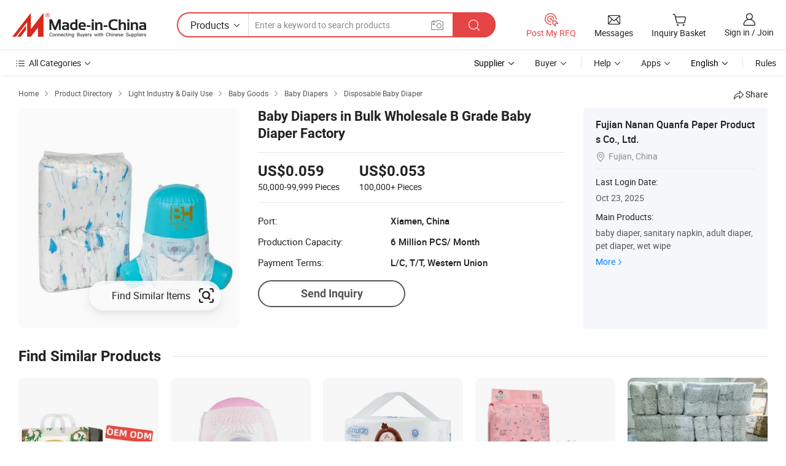

--- FILE ---
content_type: text/html;charset=UTF-8
request_url: https://babydiaperquanfa.en.made-in-china.com/product/umxrnKCEsZcD/China-Baby-Diapers-in-Bulk-Wholesale-B-Grade-Baby-Diaper-Factory.html
body_size: 20724
content:
<!DOCTYPE HTML>
<html lang="en">
<head>
    <meta content="text/html; charset=utf-8" http-equiv="Content-Type" />
    <link rel="dns-prefetch" href="//www.micstatic.com">
    <link rel="dns-prefetch" href="//image.made-in-china.com">
    <link rel="dns-prefetch" href="//www.made-in-china.com">
    <link rel="dns-prefetch" href="//pylon.micstatic.com">
    <link rel="dns-prefetch" href="//expo.made-in-china.com">
    <link rel="dns-prefetch" href="//world.made-in-china.com">
    <link rel="dns-prefetch" href="//pic.made-in-china.com">
    <link rel="dns-prefetch" href="//fa.made-in-china.com">
    <meta http-equiv="X-UA-Compatible" content="IE=Edge, chrome=1" />
    <meta name="renderer" content="webkit" />
                            <link rel="alternate" hreflang="en" href="https://babydiaperquanfa.en.made-in-china.com/product/umxrnKCEsZcD/China-Baby-Diapers-in-Bulk-Wholesale-B-Grade-Baby-Diaper-Factory.html" />
                                                        <link rel="alternate" hreflang="es" href="https://es.made-in-china.com/co_babydiaperquanfa/product_Baby-Diapers-in-Bulk-Wholesale-B-Grade-Baby-Diaper-Factory_ysosrsnieg.html" />
                                            <link rel="alternate" hreflang="pt" href="https://pt.made-in-china.com/co_babydiaperquanfa/product_Baby-Diapers-in-Bulk-Wholesale-B-Grade-Baby-Diaper-Factory_ysosrsnieg.html" />
                                            <link rel="alternate" hreflang="fr" href="https://fr.made-in-china.com/co_babydiaperquanfa/product_Baby-Diapers-in-Bulk-Wholesale-B-Grade-Baby-Diaper-Factory_ysosrsnieg.html" />
                                            <link rel="alternate" hreflang="ru" href="https://ru.made-in-china.com/co_babydiaperquanfa/product_Baby-Diapers-in-Bulk-Wholesale-B-Grade-Baby-Diaper-Factory_ysosrsnieg.html" />
                                            <link rel="alternate" hreflang="it" href="https://it.made-in-china.com/co_babydiaperquanfa/product_Baby-Diapers-in-Bulk-Wholesale-B-Grade-Baby-Diaper-Factory_ysosrsnieg.html" />
                                            <link rel="alternate" hreflang="de" href="https://de.made-in-china.com/co_babydiaperquanfa/product_Baby-Diapers-in-Bulk-Wholesale-B-Grade-Baby-Diaper-Factory_ysosrsnieg.html" />
                                            <link rel="alternate" hreflang="nl" href="https://nl.made-in-china.com/co_babydiaperquanfa/product_Baby-Diapers-in-Bulk-Wholesale-B-Grade-Baby-Diaper-Factory_ysosrsnieg.html" />
                                            <link rel="alternate" hreflang="ar" href="https://sa.made-in-china.com/co_babydiaperquanfa/product_Baby-Diapers-in-Bulk-Wholesale-B-Grade-Baby-Diaper-Factory_ysosrsnieg.html" />
                                            <link rel="alternate" hreflang="ko" href="https://kr.made-in-china.com/co_babydiaperquanfa/product_Baby-Diapers-in-Bulk-Wholesale-B-Grade-Baby-Diaper-Factory_ysosrsnieg.html" />
                                            <link rel="alternate" hreflang="ja" href="https://jp.made-in-china.com/co_babydiaperquanfa/product_Baby-Diapers-in-Bulk-Wholesale-B-Grade-Baby-Diaper-Factory_ysosrsnieg.html" />
                                            <link rel="alternate" hreflang="hi" href="https://hi.made-in-china.com/co_babydiaperquanfa/product_Baby-Diapers-in-Bulk-Wholesale-B-Grade-Baby-Diaper-Factory_ysosrsnieg.html" />
                                            <link rel="alternate" hreflang="th" href="https://th.made-in-china.com/co_babydiaperquanfa/product_Baby-Diapers-in-Bulk-Wholesale-B-Grade-Baby-Diaper-Factory_ysosrsnieg.html" />
                                            <link rel="alternate" hreflang="tr" href="https://tr.made-in-china.com/co_babydiaperquanfa/product_Baby-Diapers-in-Bulk-Wholesale-B-Grade-Baby-Diaper-Factory_ysosrsnieg.html" />
                                            <link rel="alternate" hreflang="vi" href="https://vi.made-in-china.com/co_babydiaperquanfa/product_Baby-Diapers-in-Bulk-Wholesale-B-Grade-Baby-Diaper-Factory_ysosrsnieg.html" />
                                            <link rel="alternate" hreflang="id" href="https://id.made-in-china.com/co_babydiaperquanfa/product_Baby-Diapers-in-Bulk-Wholesale-B-Grade-Baby-Diaper-Factory_ysosrsnieg.html" />
                                    <link rel="alternate" hreflang="x-default" href="https://babydiaperquanfa.en.made-in-china.com/product/umxrnKCEsZcD/China-Baby-Diapers-in-Bulk-Wholesale-B-Grade-Baby-Diaper-Factory.html" />
            <title>Baby Diapers in Bulk Wholesale B Grade Baby Diaper Factory - Baby Diapers in Bulk Wholesale and B Grade Baby Diapers price</title>
            <meta name="Keywords" content="Baby Diapers in Bulk Wholesale B Grade Baby Diaper Factory, Baby Diapers in Bulk Wholesale, B Grade Baby Diapers" />
                        <meta name="Description" content="Baby Diapers in Bulk Wholesale B Grade Baby Diaper Factory, Find Details and Price about Baby Diapers in Bulk Wholesale B Grade Baby Diapers from Baby Diapers in Bulk Wholesale B Grade Baby Diaper Factory - Fujian Nanan Quanfa Paper Products Co., Ltd." />
             <meta property="og:title" content="[Hot Item] Baby Diapers in Bulk Wholesale B Grade Baby Diaper Factory"/>
<meta property="og:type" content="product"/>
<meta property="og:url" content="https://babydiaperquanfa.en.made-in-china.com/product/umxrnKCEsZcD/China-Baby-Diapers-in-Bulk-Wholesale-B-Grade-Baby-Diaper-Factory.html"/>
<meta property="og:image" content="https://image.made-in-china.com/2f0j00iCjkYHfGJvcQ/Baby-Diapers-in-Bulk-Wholesale-B-Grade-Baby-Diaper-Factory.jpg"/>
<meta property="og:site_name" content="Made-in-China.com"/>
<meta property="fb:admins" content="292039974180201"/>
<meta property="fb:page_id" content="10150525576765348"/>
<meta property="fb:app_id" content="205885989426763"/>
<meta property="og:description" content="Type: Disposable Diaper Age Group: 6-12 Months Anti-Leak: 3D Leak Prevention Channel Absorption: Soft Breathable Size: S, M, L, XL, XXL Material: Non-Woven"/>
<meta property="product:price:amount" content="0.053" />
<meta property="product:price:currency" content="USD" />
<meta property="og:availability" content="instock" />
<link rel="canonical" href="https://babydiaperquanfa.en.made-in-china.com/product/umxrnKCEsZcD/China-Baby-Diapers-in-Bulk-Wholesale-B-Grade-Baby-Diaper-Factory.html" />
            <link rel="alternate" media="only screen and (max-width:640)" href="https://m.made-in-china.com/product/Baby-Diapers-in-Bulk-Wholesale-B-Grade-Baby-Diaper-Factory-2090804375.html">
            <link rel="amphtml" href="https://m.made-in-china.com/amp/product/Baby-Diapers-in-Bulk-Wholesale-B-Grade-Baby-Diaper-Factory-2090804375.html">
    <link rel="stylesheet" type="text/css" href="https://www.micstatic.com/common/css/global_bdef139a.css" media="all">
    <link rel="stylesheet" type="text/css" href="https://www.micstatic.com/landing/www/product/free/css/global_v2_96df6b18.css" media="all">
    <link rel="stylesheet" type="text/css" href="https://www.micstatic.com/common/js/assets/artDialog/2.0.0/skins/default_9d77dce2.css" />
    <link rel="stylesheet" href="https://www.micstatic.com/landing/www/product/free/css/detail_v2_18a5c081.css">
            <script type="text/javascript" src="https://www.micstatic.com/common/js/libs/jquery_2ad57377.js" charset="utf-8" crossorigin="anonymous" ></script><script type="text/javascript" src="https://www.micstatic.com/common/js/libs/class.0.3.2_2c7a4288.js" charset="utf-8" crossorigin="anonymous" ></script><!-- Polyfill Code Begin --><script chaset="utf-8" type="text/javascript" src="https://www.micstatic.com/polyfill/polyfill-simplify_eb12d58d.js"></script><!-- Polyfill Code End --></head>
<body class="res-wrapper" probe-clarity="false" >
    <div style="position:absolute;top:0;left:0;width:1px;height:1px;overflow:hidden">
        <img src="//stat.made-in-china.com/event/rec.gif?type=0&data=%7B%22layout%22%3A%22-1%22%2C%22ct%22%3A%222%22%2C%22pos%22%3A0%2C%22random%22%3A%220%22%2C%22c%22%3A%222%22%7D&st=1766813072955"/>
    </div>
    <input type="hidden" id="lan" name="lan" value="en">
    <input id="rfqClickData" type="hidden" value="type=2&data=%7B%22layout%22%3A%22-1%22%2C%22ct%22%3A%222%22%2C%22pos%22%3A0%2C%22random%22%3A%220%22%2C%22c%22%3A%222%22%7D&st=1766813072955&rfqc=1" />
    <input id="rootpath" type="hidden" value="" />
    <input type="hidden" id="loginUserName" value="babydiaperquanfa"/>
    <input type="hidden" id="enHomeUrl" value="https://babydiaperquanfa.en.made-in-china.com"/>
    <input type="hidden" id="pureFreeUrlType" value="false"/>
    <input type="hidden" id="logoImgUrl" value=""/>
    <input type="hidden" id="comReviewSourceId" value="ewqGCfMbMrlO"/>
            <input type="hidden" name="abTestCode" id="abTestCode" value="" />
            <input type="hidden" name="searchTip" id="searchTip" value="Still looking? Just search for more to find what you want!">
    <input type="hidden" name="user_behavior_trace_id" id="user_behavior_trace_id" value="1jdf47vg5032i"/>
        <input type="hidden" id="contactUrlParam" value="?plant=en&from=shrom&type=down&page=p_detail">
            <div id="header" ></div>
<script>
    function headerHomeInit() {
        const funcName = 'headerHome';
        const app = new window[funcName]({target: document.getElementById('header'), props: {props: {"pageType":9,"logoTitle":"Manufacturers & Suppliers","logoUrl":null,"base":{"buyerInfo":{"service":"Service","newUserGuide":"New User Guide","auditReport":"Audited Suppliers' Reports","meetSuppliers":"Meet Suppliers","onlineTrading":"Secured Trading Service","buyerCenter":"Buyer Center","contactUs":"Contact Us","search":"Search","prodDirectory":"Product Directory","supplierDiscover":"Supplier Discover","sourcingRequest":"Post Sourcing Request","quickLinks":"Quick Links","myFavorites":"My Favorites","visitHistory":"Browsing History","buyer":"Buyer","blog":"Business Insights"},"supplierInfo":{"supplier":"Supplier","joinAdvance":"加入高级会员","tradeServerMarket":"外贸服务市场","memberHome":"外贸e家","cloudExpo":"Smart Expo云展会","onlineTrade":"交易服务","internationalLogis":"国际物流","northAmericaBrandSailing":"北美全渠道出海","micDomesticTradeStation":"中国制造网内贸站"},"helpInfo":{"whyMic":"Why Made-in-China.com","auditSupplierWay":"How Do We Audit Suppliers","securePaymentWay":"How Do We Secure Payment","submitComplaint":"Submit a Complaint","contactUs":"Contact Us","faq":"FAQ","help":"Help"},"appsInfo":{"downloadApp":"Download App!","forBuyer":"For Buyer","forSupplier":"For Supplier","exploreApp":"Explore App Exclusive Discounts","apps":"Apps"},"languages":[{"lanCode":0,"simpleName":"en","name":"English","value":"https://babydiaperquanfa.en.made-in-china.com/product/umxrnKCEsZcD/China-Baby-Diapers-in-Bulk-Wholesale-B-Grade-Baby-Diaper-Factory.html","htmlLang":"en"},{"lanCode":5,"simpleName":"es","name":"Español","value":"https://es.made-in-china.com/co_babydiaperquanfa/product_Baby-Diapers-in-Bulk-Wholesale-B-Grade-Baby-Diaper-Factory_ysosrsnieg.html","htmlLang":"es"},{"lanCode":4,"simpleName":"pt","name":"Português","value":"https://pt.made-in-china.com/co_babydiaperquanfa/product_Baby-Diapers-in-Bulk-Wholesale-B-Grade-Baby-Diaper-Factory_ysosrsnieg.html","htmlLang":"pt"},{"lanCode":2,"simpleName":"fr","name":"Français","value":"https://fr.made-in-china.com/co_babydiaperquanfa/product_Baby-Diapers-in-Bulk-Wholesale-B-Grade-Baby-Diaper-Factory_ysosrsnieg.html","htmlLang":"fr"},{"lanCode":3,"simpleName":"ru","name":"Русский язык","value":"https://ru.made-in-china.com/co_babydiaperquanfa/product_Baby-Diapers-in-Bulk-Wholesale-B-Grade-Baby-Diaper-Factory_ysosrsnieg.html","htmlLang":"ru"},{"lanCode":8,"simpleName":"it","name":"Italiano","value":"https://it.made-in-china.com/co_babydiaperquanfa/product_Baby-Diapers-in-Bulk-Wholesale-B-Grade-Baby-Diaper-Factory_ysosrsnieg.html","htmlLang":"it"},{"lanCode":6,"simpleName":"de","name":"Deutsch","value":"https://de.made-in-china.com/co_babydiaperquanfa/product_Baby-Diapers-in-Bulk-Wholesale-B-Grade-Baby-Diaper-Factory_ysosrsnieg.html","htmlLang":"de"},{"lanCode":7,"simpleName":"nl","name":"Nederlands","value":"https://nl.made-in-china.com/co_babydiaperquanfa/product_Baby-Diapers-in-Bulk-Wholesale-B-Grade-Baby-Diaper-Factory_ysosrsnieg.html","htmlLang":"nl"},{"lanCode":9,"simpleName":"sa","name":"العربية","value":"https://sa.made-in-china.com/co_babydiaperquanfa/product_Baby-Diapers-in-Bulk-Wholesale-B-Grade-Baby-Diaper-Factory_ysosrsnieg.html","htmlLang":"ar"},{"lanCode":11,"simpleName":"kr","name":"한국어","value":"https://kr.made-in-china.com/co_babydiaperquanfa/product_Baby-Diapers-in-Bulk-Wholesale-B-Grade-Baby-Diaper-Factory_ysosrsnieg.html","htmlLang":"ko"},{"lanCode":10,"simpleName":"jp","name":"日本語","value":"https://jp.made-in-china.com/co_babydiaperquanfa/product_Baby-Diapers-in-Bulk-Wholesale-B-Grade-Baby-Diaper-Factory_ysosrsnieg.html","htmlLang":"ja"},{"lanCode":12,"simpleName":"hi","name":"हिन्दी","value":"https://hi.made-in-china.com/co_babydiaperquanfa/product_Baby-Diapers-in-Bulk-Wholesale-B-Grade-Baby-Diaper-Factory_ysosrsnieg.html","htmlLang":"hi"},{"lanCode":13,"simpleName":"th","name":"ภาษาไทย","value":"https://th.made-in-china.com/co_babydiaperquanfa/product_Baby-Diapers-in-Bulk-Wholesale-B-Grade-Baby-Diaper-Factory_ysosrsnieg.html","htmlLang":"th"},{"lanCode":14,"simpleName":"tr","name":"Türkçe","value":"https://tr.made-in-china.com/co_babydiaperquanfa/product_Baby-Diapers-in-Bulk-Wholesale-B-Grade-Baby-Diaper-Factory_ysosrsnieg.html","htmlLang":"tr"},{"lanCode":15,"simpleName":"vi","name":"Tiếng Việt","value":"https://vi.made-in-china.com/co_babydiaperquanfa/product_Baby-Diapers-in-Bulk-Wholesale-B-Grade-Baby-Diaper-Factory_ysosrsnieg.html","htmlLang":"vi"},{"lanCode":16,"simpleName":"id","name":"Bahasa Indonesia","value":"https://id.made-in-china.com/co_babydiaperquanfa/product_Baby-Diapers-in-Bulk-Wholesale-B-Grade-Baby-Diaper-Factory_ysosrsnieg.html","htmlLang":"id"}],"showMlan":true,"showRules":false,"rules":"Rules","language":"en","menu":"Menu","subTitle":null,"subTitleLink":null,"stickyInfo":null},"categoryRegion":{"categories":"All Categories","categoryList":[{"name":"Agriculture & Food","value":"https://www.made-in-china.com/products/catlist/listsubcat/105/00/mic/Agriculture_Food.html","catCode":"1000000000"},{"name":"Apparel & Accessories","value":"https://www.made-in-china.com/products/catlist/listsubcat/108/00/mic/Apparel_Accessories.html","catCode":"1100000000"},{"name":"Arts & Crafts","value":"https://www.made-in-china.com/products/catlist/listsubcat/111/00/mic/Arts_Crafts.html","catCode":"1200000000"},{"name":"Auto, Motorcycle Parts & Accessories","value":"https://www.made-in-china.com/Auto-Parts-Accessories-Catalog/Auto-Parts-Accessories.html","catCode":"2900000000"},{"name":"Bags, Cases & Boxes","value":"https://www.made-in-china.com/Bags-Cases-Boxes-Catalog/Bags-Cases-Boxes.html","catCode":"2600000000"},{"name":"Chemicals","value":"https://www.made-in-china.com/products/catlist/listsubcat/114/00/mic/Chemicals.html","catCode":"1300000000"},{"name":"Computer Products","value":"https://www.made-in-china.com/Computer-Products-Catalog/Computer-Products.html","catCode":"3300000000"},{"name":"Construction & Decoration","value":"https://www.made-in-china.com/products/catlist/listsubcat/120/00/mic/Construction_Decoration.html","catCode":"1500000000"},{"name":"Consumer Electronics","value":"https://www.made-in-china.com/Consumer-Electronics-Catalog/Consumer-Electronics.html","catCode":"1400000000"},{"name":"Electrical & Electronics","value":"https://www.made-in-china.com/products/catlist/listsubcat/123/00/mic/Electrical_Electronics.html","catCode":"1600000000"},{"name":"Furniture","value":"https://www.made-in-china.com/Furniture-Furnishing-Catalog/Furniture-Furnishing.html","catCode":"2700000000"},{"name":"Health & Medicine","value":"https://www.made-in-china.com/products/catlist/listsubcat/126/00/mic/Health_Medicine.html","catCode":"1700000000"},{"name":"Industrial Equipment & Components","value":"https://www.made-in-china.com/Industrial-Equipment-Components-Catalog/Industrial-Equipment-Components.html","catCode":"3400000000"},{"name":"Instruments & Meters","value":"https://www.made-in-china.com/Instruments-Meters-Catalog/Instruments-Meters.html","catCode":"3500000000"},{"name":"Light Industry & Daily Use","value":"https://www.made-in-china.com/products/catlist/listsubcat/129/00/mic/Light_Industry_Daily_Use.html","catCode":"1800000000"},{"name":"Lights & Lighting","value":"https://www.made-in-china.com/Lights-Lighting-Catalog/Lights-Lighting.html","catCode":"3000000000"},{"name":"Manufacturing & Processing Machinery","value":"https://www.made-in-china.com/products/catlist/listsubcat/132/00/mic/Machinery.html","catCode":"1900000000"},{"name":"Metallurgy, Mineral & Energy","value":"https://www.made-in-china.com/products/catlist/listsubcat/135/00/mic/Metallurgy_Mineral_Energy.html","catCode":"2000000000"},{"name":"Office Supplies","value":"https://www.made-in-china.com/Office-Supplies-Catalog/Office-Supplies.html","catCode":"2800000000"},{"name":"Packaging & Printing","value":"https://www.made-in-china.com/Packaging-Printing-Catalog/Packaging-Printing.html","catCode":"3600000000"},{"name":"Security & Protection","value":"https://www.made-in-china.com/Security-Protection-Catalog/Security-Protection.html","catCode":"2500000000"},{"name":"Service","value":"https://www.made-in-china.com/products/catlist/listsubcat/147/00/mic/Service.html","catCode":"2400000000"},{"name":"Sporting Goods & Recreation","value":"https://www.made-in-china.com/Sporting-Goods-Recreation-Catalog/Sporting-Goods-Recreation.html","catCode":"3100000000"},{"name":"Textile","value":"https://www.made-in-china.com/products/catlist/listsubcat/138/00/mic/Textile.html","catCode":"2100000000"},{"name":"Tools & Hardware","value":"https://www.made-in-china.com/Tools-Hardware-Catalog/Tools-Hardware.html","catCode":"3200000000"},{"name":"Toys","value":"https://www.made-in-china.com/products/catlist/listsubcat/141/00/mic/Toys.html","catCode":"2200000000"},{"name":"Transportation","value":"https://www.made-in-china.com/products/catlist/listsubcat/144/00/mic/Transportation.html","catCode":"2300000000"}],"more":"More"},"searchRegion":{"show":true,"lookingFor":"Tell us what you are looking for...","homeUrl":"//en.made-in-china.com","products":"Products","suppliers":"Suppliers","auditedFactory":null,"uploadImage":"Upload Image","max20MbPerImage":"Max 20MB per Image","yourRecentKeywords":"Your Recent Keywords","clearHistory":"Clear History","popularSearches":"Related Searches","relatedSearches":"More","more":null,"maxSizeErrorMsg":"Upload failed. Max image size is 20MB.","noNetworkErrorMsg":"No network connection. Please check your network settings and try again.","uploadFailedErrorMsg":"Upload failed.Incorrect image format. Supported formats: JPG,PNG,BMP.","relatedList":null,"relatedTitle":null,"relatedTitleLink":null,"formParams":{"subaction":"hunt","style":"b","mode":"and","code":"0","comProvince":"nolimit","order":"0","isOpenCorrection":"1","org":"top","word":null,"keyword":null,"condition":"0","file":null,"conditionParamsList":[{"condition":"0","conditionName":"Products","action":"https://www.made-in-china.com/quality-china-product/middleSearch","searchUrl":"https://keywordsuggestions.made-in-china.com/suggest/getEnProdSuggest.do?param=#param#&kind=5&ad=1&id=MICSearchSuggest&count=10&ignoreCase=true&matchAnywhere=true&catflag=1&seo=1","inputPlaceholder":"Enter a keyword to search products"},{"condition":"1","conditionName":"Suppliers","action":"https://www.made-in-china.com/companysearch.do?subaction=hunt&style=b&mode=and&code=0&comProvince=nolimit&order=0&isOpenCorrection=1&searchType=1&word=#word#","searchUrl":"https://keywordsuggestions.made-in-china.com/suggest/getEnSupplierSuggest.do?param=#param#&kind=5&ad=1&id=MICSearchSuggest&count=10&ignoreCase=true&matchAnywhere=true&catflag=1","inputPlaceholder":"Enter a keyword to search suppliers"}]},"mlanFormParams":null,"enterKeywordTips":"Please enter a keyword at least for your search.","openMultiSearch":false},"frequentRegion":{"rfq":{"rfq":"Post My RFQ","searchRfq":"Search RFQs","acquireRfqHover":"Tell us what you need and try the easy way to get quotes!","searchRfqHover":"Discover quality RFQs and connect with big-budget buyers"},"account":{"account":"Account","signIn":"Sign in","join":"Join","newUser":"New User","joinFree":"Join Free","or":"Or","socialLogin":"By clicking Sign In, Join Free or Continue with Facebook, Linkedin, Twitter, Google, %s I agree to the %sUser Agreement%s and the %sPrivacy Policy%s","message":"Messages","quotes":"Quotes","orders":"Orders","favorites":"Favorites","visitHistory":"Browsing History","postSourcingRequest":"Post Sourcing Request","hi":"Hi","signOut":"Sign Out","manageProduct":"Manage Products","editShowroom":"Edit Showroom","username":"","userType":null,"foreignIP":true,"currentYear":2025,"userAgreement":"User Agreement","privacyPolicy":"Privacy Policy"},"message":{"message":"Messages","signIn":"Sign in","join":"Join","newUser":"New User","joinFree":"Join Free","viewNewMsg":"Sign in to view the new messages","inquiry":"Inquiries","rfq":"RFQs","awaitingPayment":"Awaiting payments","chat":"Chats","awaitingQuotation":"Awaiting Quotations"},"cart":{"cart":"Inquiry Basket"}},"busiRegion":null,"previewRegion":null}}});
		const hoc=o=>(o.__proto__.$get=function(o){return this.$$.ctx[this.$$.props[o]]},o.__proto__.$getKeys=function(){return Object.keys(this.$$.props)},o.__proto__.$getProps=function(){return this.$get("props")},o.__proto__.$setProps=function(o){var t=this.$getKeys(),s={},p=this;t.forEach(function(o){s[o]=p.$get(o)}),s.props=Object.assign({},s.props,o),this.$set(s)},o.__proto__.$help=function(){console.log("\n            $set(props): void             | 设置props的值\n            $get(key: string): any        | 获取props指定key的值\n            $getKeys(): string[]          | 获取props所有key\n            $getProps(): any              | 获取props里key为props的值（适用nail）\n            $setProps(params: any): void  | 设置props里key为props的值（适用nail）\n            $on(ev, callback): func       | 添加事件监听，返回移除事件监听的函数\n            $destroy(): void              | 销毁组件并触发onDestroy事件\n        ")},o);
        window[`${funcName}Api`] = hoc(app);
    };
</script><script type="text/javascript" crossorigin="anonymous" onload="headerHomeInit()" src="https://www.micstatic.com/nail/pc/header-home_7ca8e9c4.js"></script>    <div class="page">
        <div class="grid">
            <input type="hidden" id="curLanCode" value=" 0"/>
            <input id="ads_word" name="ads_word" type="hidden" value="Baby Diapers in Bulk Wholesale" />
            <input type="hidden" name="qaToken" id="qaToken" value="" />
            <input type="hidden" id="qaSource" value="33">
            <input type="hidden" name="iqa-country" id="iqa-country" value="United_States" />
            <input type="hidden" name="iqa-portrait" id="iqa-portrait" value="//image.made-in-china.com/2f1j00iCjkYHfGJvcQ/Baby-Diapers-in-Bulk-Wholesale-B-Grade-Baby-Diaper-Factory.jpg" />
                        <input type="hidden" name="iqa-tooltip-selecter" id="iqa-tooltip-selecter" value="#J-send-inquiry" />
            <script class="J-mlan-config" type="text/data-lang" data-lang="en">
                {
                    "more": "View All",
                "less": "View Less",
                "pmore": "More",
                "pless": "Less",
                "emailRequired": "Please enter your email address.",
                "email": "Please enter a valid email address.",
                "contentRequired": "Please enter the content for your inquiry.",
                "maxLength": "Your inquiry content must be between 20 to 4000 characters.",
                "quiryDialogTitle": "Enter your contact to build trust with supplier(s)",
                "videoTitle": "Watch Related Videos",
                "alsoViewTitle": "People who viewed this also viewed",
                "latestPriceTitle": "Enter your detailed requirements to receive an accurate quote",
                "frequencyError": "Your operation is too frequent, please try again later.",
                "ratingReviews": "Ratings & Reviews",
                "selectOptions": ["Top Reviews", "Most Recent"],
                "overallReviews": {
                    "title": "Overall Reviews",
                    "reviews": "Reviews",
                    "star": "Star"
                },
                "customerSatisfaction": {
                    "title": "Customer Satisfaction",
                    "response": "Response",
                    "service": "Service",
                    "quality": "Quality",
                    "delivery": "Delivery"
                },
                "reviewDetails": {
                    "title": "Review Details",
                    "verifiedPurchase": "Verified Purchase",
                    "showPlace": {
                        "publicShow": "Public show",
                        "publicShowInProtection": "Public show (Protection period)",
                        "onlyInVo": "Only show in VO"
                    },
                    "modified": "Modified"
                },
                "pager": {
                    "goTo": "Go To",
                    "page": "Page",
                    "next": "Next",
                    "prev": "Prev",
                    "confirm": "Confirm"
                },
                "loadingTip": "Loading",
                "foldingReviews": "View Folding Reviews",
                "noInfoTemporarily": "No information temporarily.",
                "Company Introduction": "Company Introduction"
            }
            </script>
            <div class="page-product-details">
                <div class="detail-wrapper cf">
                    <div class="main-wrap">
                                                    <input type="hidden" id="encodeProdCatCode" value="EjpGhmxudQnJ"/>
                                                <input type="hidden" id="sensor_pg_v" value="pid:umxrnKCEsZcD,cid:ewqGCfMbMrlO,tp:104,stp:10403,plate:normal,sst:free"/>
                        <input type="hidden" id="isUser" value="false">
                        <!-- 面包屑 -->
                        <div class="top-box">
                            <div class="crumb">
    <span>
                <a rel="nofollow" target="_blank" href="//www.made-in-china.com/">
                    <span>Home</span>
    </a>
    </span>
    <i class="micon">&#xe008;</i>
    <span>
                                <a target="_blank" href="//www.made-in-china.com/prod/catlist/">
                        <span>Product Directory</span>
        </a>
            </span>
                        <i class="micon">&#xe008;</i>
            <span>
                            <a target="_blank" href="//www.made-in-china.com/products/catlist/listsubcat/129/00/mic/Light_Industry_Daily_Use.html">
                                    <span>Light Industry & Daily Use</span>
            </a>
            </span>
                    <i class="micon">&#xe008;</i>
            <span>
                            <a target="_blank" href="//www.made-in-china.com/Light-Industry-Daily-Use-Catalog/Baby-Goods.html">
                                    <span>Baby Goods</span>
            </a>
            </span>
                <i class="micon">&#xe008;</i>
        <span>
                        <a target="_blank" href="//www.made-in-china.com/Light-Industry-Daily-Use-Catalog/Baby-Diapers.html">
                            <span>Baby Diapers</span>
        </a>
        </span>
                            <i class="micon">&#xe008;</i>
            <span>
                <a target="_blank" href="https://www.made-in-china.com/Light-Industry-Daily-Use-Catalog/browse-Disposable-Baby-Diaper-18020500000001.html"><span>Disposable Baby Diaper</span></a>
            </span>
    </div>
                            <div class="sider-top cf">
        <div class="share-wrap share-small-wrap J-share">
    <span class="share-link">
        <i class="ob-icon icon-right-rotation"></i> Share </span>
    <div class="share-cnt cf">
        <span class="share-empty-box"></span>
                                <span id="J-sns-icons" data-Image="//image.made-in-china.com/43f34j00iCjkYHfGJvcQ/Baby-Diapers-in-Bulk-Wholesale-B-Grade-Baby-Diaper-Factory.jpg" data-Desc="Baby Diapers in Bulk Wholesale B Grade Baby Diaper Factory on Made-in-China.com"
                  data-fblink="https://www.made-in-china.com/price/prodetail_Baby-Diapers_umxrnKCEsZcD.html"
                  data-twlink="https://www.made-in-china.com/price/prodetail_Baby-Diapers_umxrnKCEsZcD.html"
                  data-ptlink="https://www.made-in-china.com/price/prodetail_Baby-Diapers_umxrnKCEsZcD.html"
                  data-ldlink="https://www.made-in-china.com/price/prodetail_Baby-Diapers_umxrnKCEsZcD.html"
                            ></span>
                <span class="mail link-blue fr">
            <iframe src="about:blank" frameborder="0" id="I-email-this-page" name="I-email-this-page" width="0" height="0" style="width:0;height:0;"></iframe>
            <a class="micpm" href="/cdn-cgi/l/email-protection#[base64]" rel="nofollow" title="Email" target="I-email-this-page"><i class="micon" title="Email this page"></i></a>
        </span>
    </div>
</div>
</div>
                        </div>
                        <!-- 产品主要信息 -->
                        <div class="product-info-box">
                            <div class="free-page-main-info main-info cf" faw-module="main_product" faw-exposure>
                                                                    <div class="gallary-box">
                                        <div class="gallary-wrap">
                                            <div class="pic-list" id="pic-list">
                                                <div class="item" fsrc="#">
                                                    <div class="hvalign">
                                                        <div class="hvalign-cnt" ads-data="st:8">
                                                                                                                                                                                                <input type="hidden" class="encodeImgId" value="ibBkagfGOqcQ"/>
                                                                    <a class="find-btn J-find-once-pic" rel="nofollow" href="javascript:void(0)" ads-data="st:116">
                                                                        <div class="stretchy-button J-stretchy-button">
                                                                            <span class="text">Find Similar Items</span>
                                                                            <img src="https://www.micstatic.com/landing/www/product/img/icon/find.png?_v=1766735113062" />
                                                                        </div>
                                                                    </a>
                                                                                                                                <img src="//image.made-in-china.com/155f0j00iCjkYHfGJvcQ/Baby-Diapers-in-Bulk-Wholesale-B-Grade-Baby-Diaper-Factory.webp" alt="Baby Diapers in Bulk Wholesale B Grade Baby Diaper Factory"
                                                                        title="Baby Diapers in Bulk Wholesale B Grade Baby Diaper Factory">
                                                                                                                    </div>
                                                    </div>
                                                </div>
                                            </div>
                                        </div>
                                    </div>
                                                                    <div class="base-info">
                                        <div class="pro-name">
                                            <h1>Baby Diapers in Bulk Wholesale B Grade Baby Diaper Factory</h1>
                                                                                    </div>
                                                                                    <div class="property">
                                                                    <div class="price-box">
            <div class="price-base-info">
                                    <div id="swiper-container" class="swiper-container-div">
                        <div class="swiper-wrapper-div">
                                                            <div class="swiper-slide-div">
                                    <div class="swiper-money-container">US$0.059</div>
                                    <div class="swiper-unit-container">50,000-99,999 <span class="unit">Pieces</span></div>
                                </div>
                                                            <div class="swiper-slide-div">
                                    <div class="swiper-money-container">US$0.053</div>
                                    <div class="swiper-unit-container">100,000+ <span class="unit">Pieces</span></div>
                                </div>
                                                    </div>
                    </div>
            </div>
        </div>
    <div class="others">
                                                                            <div class="th">Port:</div>
                    <div class="td" title="Xiamen, China">Xiamen, China</div>
                                                                <div class="th">Production Capacity:</div>
                    <div class="td" title="6 Million PCS/ Month">6 Million PCS/ Month</div>
                                                                <div class="th">Payment Terms:</div>
                    <div class="td" title="L/C, T/T, Western Union">L/C, T/T, Western Union</div>
                                </div>
</div>
                                        <div class="act-box">
                                                                                            <div class="btns">
                                                                                                            <a fun-inquiry-product class="btn" target="_blank" href="https://www.made-in-china.com/sendInquiry/prod_umxrnKCEsZcD_ewqGCfMbMrlO.html?plant=en&from=shrom&type=down&page=p_detail" rel="nofollow" ads-data="st:24,pdid:umxrnKCEsZcD,pcid:ewqGCfMbMrlO">Send Inquiry</a>
                                                                                                    </div>
                                                                                    </div>
                                    </div>
                            </div>
                            <div class="com-info">
        <div class="base">
        <p class="com-name">
            <a href="https://babydiaperquanfa.en.made-in-china.com">
                Fujian Nanan Quanfa Paper Products Co., Ltd.
            </a>
        </p>
        <p class="local"><i class="micon">&#xe024;</i>Fujian, China</p>
    </div>
        <div class="review-scores">
                <div class="J-review-box" style="display: none;border-top: 1px solid #e6ecf2;padding: 5px 0;">
                            <span>What's your impression of this company?</span>
                        <div class="score-item review-btn" ads-data="st:114">
                <i class="ob-icon icon-fill-text"></i>
                <span style="color:#007DFA;text-decoration: underline;cursor: pointer;">review now</span>
            </div>
        </div>
    </div>
    <div class="other com-other-info">
        <div class="mrb-10">
            <p><span>Last Login Date:</span></p>
            <p> Oct 23, 2025</p>
        </div>
        <div class="mrb-10">
                    </div>
        <div>
                            <p><span>Main Products:</span></p>
                <p>
                                        <span class="sider-main-products-new ellipsis-two-lines" >
                                        baby diaper, sanitary napkin, adult diaper, pet diaper, wet wipe
                                        </span>
                                    </p>
                <div class="new-more">
                    <a href="https://babydiaperquanfa.en.made-in-china.com/product-list-1.html" target="_blank">More<i class="ob-icon icon-right"></i></a>
                </div>
                    </div>
    </div>
</div>
                        </div>
                        <!-- Similar Items -->
                        <!-- ab实验只保留c -->
                        <div class="J-similar-product-place" faw-module="YML" faw-exposure>
    <div class="sr-similar-product-block">
        <div class="text-width-line">
            <div class="text">Find Similar Products</div>
            <div class="line"></div>
        </div>
        <div class="sr-similar-product-wrap cf J-similar-product-wrap wrap-v3">
            <div class="sr-layout-content sr-similar-product-cnt cf J-similar-proudct-list ">
                <div class="sr-skeleton-container">
                    <div class="sr-skeleton-item">
                        <div class="sr-skeleton-pic"></div>
                        <div class="sr-skeleton-name"></div>
                        <div class="sr-skeleton-next-name"></div>
                        <div class="sr-skeleton-price"></div>
                        <div class="sr-skeleton-moq"></div>
                    </div>
                    <div class="sr-skeleton-item">
                        <div class="sr-skeleton-pic"></div>
                        <div class="sr-skeleton-name"></div>
                        <div class="sr-skeleton-next-name"></div>
                        <div class="sr-skeleton-price"></div>
                        <div class="sr-skeleton-moq"></div>
                    </div>
                    <div class="sr-skeleton-item">
                        <div class="sr-skeleton-pic"></div>
                        <div class="sr-skeleton-name"></div>
                        <div class="sr-skeleton-next-name"></div>
                        <div class="sr-skeleton-price"></div>
                        <div class="sr-skeleton-moq"></div>
                    </div>
                    <div class="sr-skeleton-item">
                        <div class="sr-skeleton-pic"></div>
                        <div class="sr-skeleton-name"></div>
                        <div class="sr-skeleton-next-name"></div>
                        <div class="sr-skeleton-price"></div>
                        <div class="sr-skeleton-moq"></div>
                    </div>
                    <div class="sr-skeleton-item">
                        <div class="sr-skeleton-pic"></div>
                        <div class="sr-skeleton-name"></div>
                        <div class="sr-skeleton-next-name"></div>
                        <div class="sr-skeleton-price"></div>
                        <div class="sr-skeleton-moq"></div>
                    </div>
                    <div class="sr-skeleton-item">
                        <div class="sr-skeleton-pic"></div>
                        <div class="sr-skeleton-name"></div>
                        <div class="sr-skeleton-next-name"></div>
                        <div class="sr-skeleton-price"></div>
                        <div class="sr-skeleton-moq"></div>
                    </div>
                </div>
            </div>
        </div>
    </div>
</div>
                        <!-- You May Like -->
                        <div class="product-box">
                            <div class="auto-box">
                                 <div class="main-block product-info J-tabs">
    <div class="main-block-title cf">
        <div class="desc-title J-tab selected"><h2>Product Description</h2></div>
        <div class="desc-title J-tab"><h2>Company Info</h2></div>
                    </div>
    <div class="main-block-wrap cf">
        <div class="desc rich-text J-tab-cnt" style="display:none;" >
                            <div class="sr-txt-title">
                    <h2 class="sr-txt-h2">Basic Info.</h2>
                </div>
                                        <div class="basic-info cf">
                    <div class="basic-info-list">
                                                    <div class="bsc-item cf">
                                <div class="bac-item-label fl">Type</div>
                                                                    <div class="bac-item-value fl">Disposable Diaper</div>
                                                            </div>
                                                    <div class="bsc-item cf">
                                <div class="bac-item-label fl">Age Group</div>
                                                                    <div class="bac-item-value fl">6-12 Months</div>
                                                            </div>
                                                    <div class="bsc-item cf">
                                <div class="bac-item-label fl">Anti-Leak</div>
                                                                    <div class="bac-item-value fl">3D Leak Prevention Channel</div>
                                                            </div>
                                                    <div class="bsc-item cf">
                                <div class="bac-item-label fl">Absorption</div>
                                                                    <div class="bac-item-value fl">Soft Breathable</div>
                                                            </div>
                                                    <div class="bsc-item cf">
                                <div class="bac-item-label fl">Size</div>
                                                                    <div class="bac-item-value fl">S, M, L, XL, XXL</div>
                                                            </div>
                                                    <div class="bsc-item cf">
                                <div class="bac-item-label fl">Material</div>
                                                                    <div class="bac-item-value fl">Non-Woven</div>
                                                            </div>
                                                    <div class="bsc-item cf">
                                <div class="bac-item-label fl">Feature</div>
                                                                    <div class="bac-item-value fl">Printed, Embroidered</div>
                                                            </div>
                                                    <div class="bsc-item cf">
                                <div class="bac-item-label fl">Absorbent</div>
                                                                    <div class="bac-item-value fl">Tissue Paper+Sap</div>
                                                            </div>
                                                    <div class="bsc-item cf">
                                <div class="bac-item-label fl">Side Tape</div>
                                                                    <div class="bac-item-value fl">S Cut</div>
                                                            </div>
                                                    <div class="bsc-item cf">
                                <div class="bac-item-label fl">Topsheet</div>
                                                                    <div class="bac-item-value fl">Hot Air Nonwoven</div>
                                                            </div>
                                                    <div class="bsc-item cf">
                                <div class="bac-item-label fl">Backsheet</div>
                                                                    <div class="bac-item-value fl">Cloth Like/ PE Film</div>
                                                            </div>
                                                    <div class="bsc-item cf">
                                <div class="bac-item-label fl">Waistband</div>
                                                                    <div class="bac-item-value fl">Full Elastic Waistband</div>
                                                            </div>
                                                    <div class="bsc-item cf">
                                <div class="bac-item-label fl">Certificate</div>
                                                                    <div class="bac-item-value fl">CE FDA ISO</div>
                                                            </div>
                                                    <div class="bsc-item cf">
                                <div class="bac-item-label fl">MOQ</div>
                                                                    <div class="bac-item-value fl">1*20FT</div>
                                                            </div>
                                                    <div class="bsc-item cf">
                                <div class="bac-item-label fl">Sample</div>
                                                                    <div class="bac-item-value fl">Free Provide</div>
                                                            </div>
                                                    <div class="bsc-item cf">
                                <div class="bac-item-label fl">Packing</div>
                                                                    <div class="bac-item-value fl">Customized</div>
                                                            </div>
                                                    <div class="bsc-item cf">
                                <div class="bac-item-label fl">Diaper Type</div>
                                                                    <div class="bac-item-value fl">Disposable Taped Diaper/ Pant Diaper</div>
                                                            </div>
                                                    <div class="bsc-item cf">
                                <div class="bac-item-label fl">Logo</div>
                                                                    <div class="bac-item-value fl">Customized</div>
                                                            </div>
                                                    <div class="bsc-item cf">
                                <div class="bac-item-label fl">Trademark</div>
                                                                    <div class="bac-item-value fl">Guard</div>
                                                            </div>
                                                    <div class="bsc-item cf">
                                <div class="bac-item-label fl">Transport Package</div>
                                                                    <div class="bac-item-value fl">Color Bag + Outer Carton</div>
                                                            </div>
                                                    <div class="bsc-item cf">
                                <div class="bac-item-label fl">Specification</div>
                                                                    <div class="bac-item-value fl">tissue paper+SAP</div>
                                                            </div>
                                                    <div class="bsc-item cf">
                                <div class="bac-item-label fl">Origin</div>
                                                                    <div class="bac-item-value fl">China</div>
                                                            </div>
                                            </div>
                </div>
                        <div class="sr-txt-title" style="margin-top: 20px">
                <h2 class="sr-txt-h2">Product Description</h2>
            </div>
                            <h3 style="color&colon;&num;000000&semi;font-size&colon;14px&semi;font-family&colon;Arial&comma; Helvetica&comma; sans-serif&semi;text-align&colon;start&semi;"><b><span style="font-size&colon;20px&semi;"><span style="border&colon;0px&semi;padding&colon;0px&semi;color&colon;&num;ff00ff&semi;font-family&colon;Arial&comma; Helvetica&comma; sans-serif&semi;line-height&colon;27px&semi;">Our Strength&colon;</span></span></b></h3><p style="border&colon;0px&semi;padding&colon;0px&semi;margin&colon;0px&semi;color&colon;&num;000000&semi;font-size&colon;12px&semi;font-family&colon;Arial&comma; Helvetica&comma; sans-serif&semi;line-height&colon;inherit&semi;text-align&colon;start&semi;"><span style="border&colon;0px&semi;padding&colon;0px&semi;font-size&colon;18px&semi;font-family&colon;Arial&comma; Helvetica&comma; sans-serif&semi;line-height&colon;27px&semi;">A&period; Rich experience in OEM service More than 150 OEM brands were accomplished successfully for the customers all over the world&period;</span><br /><span style="border&colon;0px&semi;padding&colon;0px&semi;font-size&colon;18px&semi;font-family&colon;Arial&comma; Helvetica&comma; sans-serif&semi;line-height&colon;27px&semi;">B&period; Attractive artwork base</span><br /><span style="border&colon;0px&semi;padding&colon;0px&semi;font-size&colon;18px&semi;font-family&colon;Arial&comma; Helvetica&comma; sans-serif&semi;line-height&colon;27px&semi;">Professional designer team offer you high-standard &amp; satisfactory OEM design proposal&period;</span><br /><span style="border&colon;0px&semi;padding&colon;0px&semi;font-size&colon;18px&semi;font-family&colon;Arial&comma; Helvetica&comma; sans-serif&semi;line-height&colon;27px&semi;">C&period; Security of picture source</span><br /><span style="border&colon;0px&semi;padding&colon;0px&semi;font-size&colon;18px&semi;font-family&colon;Arial&comma; Helvetica&comma; sans-serif&semi;line-height&colon;27px&semi;">All baby pics used for customized package is under legal Collaboration Agreement&comma; needs not worry about copyright issue&period;</span><br />&nbsp;</p><div class="rich-text-table"><table border="1" cellpadding="1" cellspacing="1" style="max-width&colon;1060px&semi;width&colon;699px&semi;"><tbody><tr><td style="width&colon;168px&semi;height&colon;20px&semi;text-align&colon;center&semi;"><b>Size</b></td><td style="width&colon;165px&semi;height&colon;20px&semi;text-align&colon;center&semi;"><b>Diaper Size &sol; MM</b></td><td style="width&colon;165px&semi;height&colon;20px&semi;text-align&colon;center&semi;"><b>SAP</b></td><td style="width&colon;172px&semi;height&colon;20px&semi;text-align&colon;center&semi;"><b>Absorbency&sol;ML</b></td></tr><tr><td style="width&colon;168px&semi;text-align&colon;center&semi;">&nbsp;</td><td style="width&colon;165px&semi;text-align&colon;center&semi;">&nbsp;</td><td style="width&colon;165px&semi;text-align&colon;center&semi;">&nbsp;</td><td style="width&colon;172px&semi;text-align&colon;center&semi;">&nbsp;</td></tr><tr><td style="width&colon;168px&semi;text-align&colon;center&semi;">S</td><td style="width&colon;165px&semi;text-align&colon;center&semi;">390&ast;320</td><td style="width&colon;165px&semi;text-align&colon;center&semi;">5</td><td style="width&colon;172px&semi;text-align&colon;center&semi;">550ML</td></tr><tr><td style="width&colon;168px&semi;text-align&colon;center&semi;">M</td><td style="width&colon;165px&semi;text-align&colon;center&semi;">440&ast;320</td><td style="width&colon;165px&semi;text-align&colon;center&semi;">6</td><td style="width&colon;172px&semi;text-align&colon;center&semi;">600ML</td></tr><tr><td style="width&colon;168px&semi;text-align&colon;center&semi;">L</td><td style="width&colon;165px&semi;text-align&colon;center&semi;">490&ast;320</td><td style="width&colon;165px&semi;text-align&colon;center&semi;">7</td><td style="width&colon;172px&semi;text-align&colon;center&semi;">700ML</td></tr><tr><td style="width&colon;168px&semi;text-align&colon;center&semi;">XL</td><td style="width&colon;165px&semi;text-align&colon;center&semi;">530&ast;320</td><td style="width&colon;165px&semi;text-align&colon;center&semi;">8</td><td style="width&colon;172px&semi;text-align&colon;center&semi;">800ML</td></tr><tr><td style="width&colon;168px&semi;text-align&colon;center&semi;">XXL</td><td style="width&colon;165px&semi;text-align&colon;center&semi;">560&ast;320</td><td style="width&colon;165px&semi;text-align&colon;center&semi;">9</td><td style="width&colon;172px&semi;text-align&colon;center&semi;">900ML</td></tr></tbody></table></div><h3 style="text-align&colon;start&semi;"><span style="font-size&colon;18px&semi;"><span style="line-height&colon;inherit&semi;"><span style="font-family&colon;Arial&comma; Helvetica&comma; sans-serif&semi;"><span style="border&colon;0px&semi;padding&colon;0px&semi;"><i>Features&colon;</i></span></span></span></span></h3><div style="border&colon;0px&semi;padding&colon;0px 4px&semi;margin&colon;0px&semi;text-align&colon;start&semi;"><div style="border&colon;0px&semi;padding&colon;4px 0px&semi;margin&colon;0px&semi;"><div style="border&colon;0px&semi;padding&colon;0px&semi;margin&colon;0px&semi;"><span style="font-size&colon;14px&semi;"><span><span><span><span><span><span><span><span><span><span><span><span><span><span><span><span><span><span><span><span><span><span><span><span><span><span><span><span><span><span><span><span><span><span><span><span><span><span><span><span><span><span><span><span><span><span><span><span><span><span><span><span><span style="line-height&colon;inherit&semi;"><span style="font-family&colon;Arial&comma; Helvetica&comma; sans-serif&semi;"><span><span style="display&colon;block&semi;"><span><span><span><span><span><span><span><span><span><span><span><span><span><span><span><span><span><span><span><span><span><span><span><span><span><span><span><span><span><span><span><span><span><span><span><span><span><span><span><span><span><span><span><span><span><span><span><span><span><span><span><span><span><span><span><span><span><span style="font-size&colon;14px&semi;"><span><span><span><span><span><span><span><span><span><span><span><span><span><span><span><span><span><span><span><span><span><span><span><span><span><span><span><span><span><span><span><span><span><span><span><span><span><span><span><span><span><span><span><span><span><span><span><span><span><span style="line-height&colon;inherit&semi;"><span style="font-family&colon;Arial&comma; Helvetica&comma; sans-serif&semi;"><span><span>1&period; <b>Soft Cotton Clothlike Backsheet&colon;</b> breathable and comfrotable&colon; strong enough against being broken&period;<br />2&period; <b>Magic Tapes&colon;</b> reusable as many times as you can&semi; strong and sticky&period;<br />3&period; <b>Green&sol;Blue ADL&colon;</b> distribute urine all over to make it more dry&period;<br />4&period; <b>Super Soft Cotton Topsheet&colon;</b> make baby feel more soft<br />5&period; <b>Huge Absorbency&colon;</b> instantly absorb urine and lock wetness&comma; say goodbye to rashes&period;<br />6&period; <b>No leakage&period; High Quality&period;</b><br />7&period; <b>Big Elastic Waistband&colon;</b> Easily adjust to fit baby&apos;s waist&period; Baby feel more easy and healthy&period;<br />8&period; <b>Economic prices&colon;</b> High quality but very cheap prices&period; Mummy has enough money to buy&period;</span></span></span></span></span></span></span></span></span></span></span></span></span></span></span></span></span></span></span></span></span></span></span></span></span></span></span></span></span></span></span></span></span></span></span></span></span></span></span></span></span></span></span></span></span></span></span></span></span></span></span></span></span></span></span></span></span></span></span></span></span></span></span></span></span></span></span></span></span></span></span></span></span></span></span></span></span></span></span></span></span></span></span></span></span></span></span></span></span></span></span></span></span></span></span></span></span></span></span></span></span></span></span></span></span></span></span></span></span></span></span></span></span></span></span></span></span></span></span></span></span></span></span></span></span></span></span></span></span></span></span></span></span></span></span></span></span></span></span></span></span></span></span></span></span></span></span></span></span></span></span></span></span></span></span></span></span></span></span></span></span></span></span></span></span></span></span></span><br /><span></span></div></div></div>&nbsp;<div contenteditable="false"><div contenteditable="false"><div contenteditable="false"><div contenteditable="false"><div contenteditable="false"><div contenteditable="false"><div contenteditable="false"><div contenteditable="false"><div contenteditable="false"><div contenteditable="false"><div contenteditable="false"><div contenteditable="false"><div contenteditable="false"><div class="rich-text-table"><table style="margin&colon;0px&semi;max-width&colon;1060px&semi;width&colon;auto&semi;text-align&colon;start&semi;"><tbody><tr style=""><td style="height&colon;25&period;5pt&semi;">TEM</td><td colspan="8" style="height&colon;25&period;5pt&semi;">FREE SAMPLE baby diapers wholesale SAP super absorbing performance baby nappies</td></tr><tr style=""><td style="height&colon;25&period;5pt&semi;">Packing&nbsp;Method&colon;</td><td colspan="8" style="height&colon;25&period;5pt&semi;"><p style="border&colon;0px&semi;padding&colon;0px&semi;margin&colon;0px&semi;color&colon;&num;000000&semi;font-size&colon;12px&semi;font-family&colon;Verdana&comma; Geneva&comma; sans-serif&semi;line-height&colon;inherit&semi;">&nbsp;</p><p style="border&colon;0px&semi;padding&colon;0px&semi;margin&colon;0px&semi;color&colon;&num;000000&semi;font-size&colon;12px&semi;font-family&colon;Verdana&comma; Geneva&comma; sans-serif&semi;line-height&colon;inherit&semi;"><span style="border&colon;0px&semi;padding&colon;0px&semi;font-size&colon;16px&semi;font-family&colon;Arial&comma; Helvetica&comma; sans-serif&semi;line-height&colon;normal&semi;">Handbag&colon;Chinese&nbsp;style&nbsp;handbag&nbsp;or&nbsp;European&nbsp;style&nbsp;handbag&semi;</span></p><p style="border&colon;0px&semi;padding&colon;0px&semi;margin&colon;0px&semi;color&colon;&num;000000&semi;font-size&colon;12px&semi;font-family&colon;Verdana&comma; Geneva&comma; sans-serif&semi;line-height&colon;inherit&semi;"><span style="border&colon;0px&semi;padding&colon;0px&semi;font-size&colon;16px&semi;font-family&colon;Arial&comma; Helvetica&comma; sans-serif&semi;line-height&colon;normal&semi;">Packing&nbsp;quantity&colon;According&nbsp;to&nbsp;your&nbsp;request&semi;</span></p><p style="border&colon;0px&semi;padding&colon;0px&semi;margin&colon;0px&semi;color&colon;&num;000000&semi;font-size&colon;12px&semi;font-family&colon;Verdana&comma; Geneva&comma; sans-serif&semi;line-height&colon;inherit&semi;"><span style="border&colon;0px&semi;padding&colon;0px&semi;font-size&colon;16px&semi;font-family&colon;Arial&comma; Helvetica&comma; sans-serif&semi;line-height&colon;normal&semi;">Outer&nbsp;packaging&colon;&nbsp;carton&nbsp;or&nbsp;transparent&nbsp;bag</span></p></td></tr><tr style=""><td style="height&colon;25&period;5pt&semi;">Topsheet&colon;</td><td colspan="8" style="height&colon;25&period;5pt&semi;">&nbsp;<p style="border&colon;0px&semi;padding&colon;0px&semi;margin&colon;0px&semi;color&colon;&num;000000&semi;font-size&colon;12px&semi;font-family&colon;Verdana&comma; Geneva&comma; sans-serif&semi;line-height&colon;inherit&semi;"><span style="border&colon;0px&semi;padding&colon;0px&semi;font-size&colon;16px&semi;font-family&colon;Arial&comma; Helvetica&comma; sans-serif&semi;line-height&colon;normal&semi;">Embossed&nbsp;or&nbsp;not&nbsp;embossed&semi;</span></p><p style="border&colon;0px&semi;padding&colon;0px&semi;margin&colon;0px&semi;color&colon;&num;000000&semi;font-size&colon;12px&semi;font-family&colon;Verdana&comma; Geneva&comma; sans-serif&semi;line-height&colon;inherit&semi;"><span style="border&colon;0px&semi;padding&colon;0px&semi;font-size&colon;16px&semi;font-family&colon;Arial&comma; Helvetica&comma; sans-serif&semi;line-height&colon;normal&semi;">Soft&nbsp;topsheet&nbsp;and&nbsp;normal&nbsp;topsheet&semi;</span></p><p style="border&colon;0px&semi;padding&colon;0px&semi;margin&colon;0px&semi;color&colon;&num;000000&semi;font-size&colon;12px&semi;font-family&colon;Verdana&comma; Geneva&comma; sans-serif&semi;line-height&colon;inherit&semi;"><span style="border&colon;0px&semi;padding&colon;0px&semi;font-size&colon;16px&semi;font-family&colon;Arial&comma; Helvetica&comma; sans-serif&semi;line-height&colon;normal&semi;">Perforated&nbsp;topsheet&nbsp;or&nbsp;not&nbsp;perforated&nbsp;topsheet&semi;</span></p></td></tr><tr style=""><td style="height&colon;25&period;5pt&semi;"><b>Sample&colon;</b></td><td colspan="8" style="height&colon;25&period;5pt&semi;"><b><strong style="font-weight&colon;700&semi;"><span style="border&colon;0px&semi;padding&colon;0px&semi;font-size&colon;24px&semi;font-family&colon;Arial&comma; Helvetica&comma; sans-serif&semi;line-height&colon;36px&semi;">&nbsp;<span style="border&colon;0px&semi;padding&colon;0px&semi;font-size&colon;14px&semi;font-family&colon;Arial&comma; Helvetica&comma; sans-serif&semi;line-height&colon;36px&semi;">FREE SAMPLE</span>&nbsp;</span></strong></b></td></tr><tr style=""><td style="height&colon;25&period;5pt&semi;">Absorbent Core&colon;</td><td colspan="8" style="height&colon;25&period;5pt&semi;"><span style="border&colon;0px&semi;padding&colon;0px&semi;color&colon;&num;000000&semi;display&colon;inline &excl;important&semi;font-size&colon;16px&semi;font-family&colon;Arial&comma; Helvetica&comma; sans-serif&semi;line-height&colon;24px&semi;">The&nbsp;weight&nbsp;of&nbsp;S&period;A&period;P and&nbsp;fluff&nbsp;pulp&nbsp;can&nbsp;be&nbsp;changed</span></td></tr><tr style=""><td style="height&colon;25&period;5pt&semi;">Material&nbsp;</td><td colspan="8" style="height&colon;25&period;5pt&semi;">Customized</td></tr><tr style=""><td style="height&colon;25&period;5pt&semi;">Shipping&nbsp;Port&colon;</td><td colspan="8" style="height&colon;25&period;5pt&semi;">Xiamen&nbsp;</td></tr><tr style=""><td style="height&colon;25&period;5pt&semi;">Payment&nbsp;Term&colon;</td><td colspan="8" style="height&colon;25&period;5pt&semi;">T&sol;T&comma;&nbsp;L&sol;C&nbsp;at&nbsp;sight&comma;&nbsp;Western&nbsp;Union</td></tr><tr style=""><td style="height&colon;25&period;5pt&semi;">Shipping&nbsp;Method&colon;</td><td colspan="8" style="height&colon;25&period;5pt&semi;">by&nbsp;air&nbsp;or&nbsp;by&nbsp;sea&nbsp;or&nbsp;customized&nbsp;transportation</td></tr></tbody></table></div></div></div></div></div></div></div></div></div></div></div></div></div></div><h3 style="color&colon;&num;000000&semi;font-size&colon;14px&semi;font-family&colon;Arial&comma; Helvetica&comma; sans-serif&semi;text-align&colon;start&semi;"><br /><br /><br /><br /><b><span style="font-size&colon;20px&semi;"><span style="border&colon;0px&semi;padding&colon;0px&semi;color&colon;&num;ff00ff&semi;font-family&colon;Arial&comma; Helvetica&comma; sans-serif&semi;line-height&colon;27px&semi;"></span></span></b><br /><b style="color&colon;&num;333333&semi;font-size&colon;14px&semi;font-family&colon;Arial&comma; Helvetica&comma; sans-serif&semi;text-align&colon;start&semi;"><span style="font-size&colon;24px&semi;">Our materials are from world famous suppliers&excl;</span></b><br /><b><span style="font-size&colon;20px&semi;"><span style="border&colon;0px&semi;padding&colon;0px&semi;color&colon;&num;ff00ff&semi;font-family&colon;Arial&comma; Helvetica&comma; sans-serif&semi;line-height&colon;27px&semi;"><span></span><br /></span></span></b><br /><span><span style="font-size&colon;24px&semi;"><span style="font-family&colon;Arial Black&semi;">Send us your inquiry</span></span></span></h3>
                                </div>
                    <div class="desc company-info J-tab-cnt">
                                    <div class="info-li">
                        <span class="info-label">Address:</span>
                        <span class="info-text">Lujiang Industrial Zone, Liucheng Sub-District Office, Nanan City, Quanzhou, Fujian, China</span>
                    </div>
                                    <div class="info-li">
                        <span class="info-label">Business Type:</span>
                        <span class="info-text">Manufacturer/Factory</span>
                    </div>
                                                    <div class="info-li">
                        <span class="info-label">Business Range:</span>
                        <span class="info-text">Light Industry & Daily Use</span>
                    </div>
                                    <div class="info-li">
                        <span class="info-label">Main Products:</span>
                        <a href="https://babydiaperquanfa.en.made-in-china.com/product-list-1.html" class="info-text">baby diaper, sanitary napkin, adult diaper, pet diaper, wet wipe</a>
                    </div>
                                    <div class="info-li info-li-column">
                        <span class="info-label">Company Introduction:</span>
                        <span class="info-text">Fujian Nanan Quanfa Paper is located in Lujiang Industrial Area, Liucheng Street, Nanan, Fujian. We are professional on the production and sales of baby diaper, sanitary napkin, adult diaper, pet diaper, wet wipe, etc. With the advanced experience, we supply OEM service with the competitive price and high quality products.</span>
                    </div>
                            </div>
        <div class="J-tab-cnt reviews-block" style="display: none;width:100%">
            <div id="app"></div>
        </div>
    </div>
</div>
<input type="hidden" id="product-detail-review" value="true">
                                        <div class="main-block send-inquiry" faw-module="supplier_inquiry" faw-exposure>
    <div class="main-block-title" id="J-send-inquiry">
        <span>Send your message to this supplier</span>
    </div>
    <div class="main-block-wrap">
        <input type="hidden" id="showRoomUrl" value="//www.made-in-china.com/sendInquiry/prod_umxrnKCEsZcD_ewqGCfMbMrlO.html?plant=en&from=shrom&type=down&page=p_detail">
        <input type="hidden" id="loginStatu" value="0" />
                <form id="inqueryForm" class="obelisk-form" method="post" target="_blank" action="//www.made-in-china.com/sendInquiry/prod_umxrnKCEsZcD_ewqGCfMbMrlO.html?plant=en&from=shrom&type=down&page=p_detail&quickpost=1">
                <input type="hidden" id="sourceReqType" name="sourceReqType" value="GLP" />
        <input type="hidden" name="showRoomQuickInquireFlag" value="1"/>
        <input type="hidden" name="showRoomId" value="ewqGCfMbMrlO"/>
        <input type="hidden" name="compareFromPage" id="compareFromPage" value="1"/>
        <div class="form-item">
            <label class="form-label ">
                                    <em>*</em>
                                From:
            </label>
            <div class="form-fields ">
                                                    <input type="text" name="senderMail" id="J-quick-inquiry-input" class="input-text col-12" placeholder="Enter your email address" value="">
                            </div>
        </div>
        <div class="form-item">
            <label class="form-label to-name">To:</label>
            <div class="form-fields to-name J-async-freeInquiryUserInfo"></div>
        </div>
        <div class="form-item">
            <label class="form-label"><em>*</em>Message:</label>
            <div class="form-fields">
                    <textarea name="content" id="inquiryContent" class="input-textarea massage col-12"                       cols="80" rows="6" placeholder="We suggest you detail your product requirements and company information here." maxlength="4000"></textarea>
            </div>
        </div>
                <div class="form-item last">
            <label class="form-label"></label>
            <div class="form-fields to-name">
                                    <button fun-inquiry-supplier type="submit" class="btn btn-main" id="inquirySend" ads-data="st:24,pdid:umxrnKCEsZcD,pcid:ewqGCfMbMrlO">Send</button>
                                                    <p class="promote">
                        <label for="">This is not what you are looking for?</label>
                                                <a fun-rfq class="link-red J-ads-data" href="//purchase.made-in-china.com/trade-service/quotation-request.html?lan=en" rel="nofollow" ads-data="type=2&data=%7B%22layout%22%3A%22-1%22%2C%22ct%22%3A%222%22%2C%22pos%22%3A0%2C%22random%22%3A%220%22%2C%22c%22%3A%222%22%7D&st=1766813073003&rfqc=2,pdid:umxrnKCEsZcD,pcid:ewqGCfMbMrlO">
                            <i class="micon">&#xe010;</i>Post a Sourcing Request Now </a>
                    </p>
                            </div>
        </div>
    </form>
    </div>
</div>
<div class="related-block">
    <div class="sider-title"><span>Related Categories</span></div>
    </div>
                                    <div class="main-block-minor similar-hot-categories">
                <h3 class="main-block-title">Hot Searches</h3>
        <div class="main-block-wrap mb20">
                                                            <div class="capsule">
                            <a href="//www.made-in-china.com/products-search/hot-china-products/Baby_Products.html" title="Baby Products" target="_blank">Baby Products</a>
                        </div>
                                                                                <div class="capsule">
                            <a href="//www.made-in-china.com/products-search/hot-china-products/Baby_Garment.html" title="Baby Garment" target="_blank">Baby Garment</a>
                        </div>
                                                                                <div class="capsule">
                            <a href="//www.made-in-china.com/products-search/hot-china-products/Baby_Diaper.html" title="Baby Diaper" target="_blank">Baby Diaper</a>
                        </div>
                                                                                <div class="capsule">
                            <a href="//www.made-in-china.com/products-search/hot-china-products/Baby_Goods.html" title="Baby Goods" target="_blank">Baby Goods</a>
                        </div>
                                                                                <div class="capsule">
                            <a href="//www.made-in-china.com/products-search/hot-china-products/Baby_Dry_Diapers.html" title="Baby Dry Diapers" target="_blank">Baby Dry Diapers</a>
                        </div>
                                                                                <div class="capsule">
                            <a href="//www.made-in-china.com/products-search/hot-china-products/Baby_Cotton_Diapers.html" title="Baby Cotton Diapers" target="_blank">Baby Cotton Diapers</a>
                        </div>
                                                                                <div class="capsule">
                            <a href="//www.made-in-china.com/products-search/hot-china-products/B_Grade_Baby.html" title="B Grade Baby" target="_blank">B Grade Baby</a>
                        </div>
                                                                                <div class="capsule">
                            <a href="//www.made-in-china.com/products-search/hot-china-products/Baby_Diapers_Sap.html" title="Baby Diapers Sap" target="_blank">Baby Diapers Sap</a>
                        </div>
                                                                                <div class="capsule">
                            <a href="//www.made-in-china.com/products-search/hot-china-products/Baby_Cloth_Diapers.html" title="Baby Cloth Diapers" target="_blank">Baby Cloth Diapers</a>
                        </div>
                                            </div>
                    <div class="item J-more-cnt" style="display:none;">
                <h3 class="main-block-title">Recommended Suppliers & Wholesalers</h3>
                <div class="main-block-wrap mb20">
                                                                                                <div class="capsule">
                                <a href="//www.made-in-china.com/products-search/hot-china-products/Fujian_Nanan_Quanfa_Paper.html" title="Fujian Nanan Quanfa Paper" target="_blank">Fujian Nanan Quanfa Paper</a>
                            </div>
                                                                                                        <div class="capsule">
                                                                        <a href="//www.made-in-china.com/manufacturers/baby-products.html" title="Baby Products&nbsp;Manufacturers" target="_blank">
                                                                        Baby Products&nbsp;Manufacturers</a>
                                </div>
                                                                                                                <div class="capsule">
                                                                        <a href="//www.made-in-china.com/manufacturers/baby-garment.html" title="Baby Garment&nbsp;Manufacturers" target="_blank">
                                                                        Baby Garment&nbsp;Manufacturers</a>
                                </div>
                                                                                                                <div class="capsule">
                                                                        <a href="//www.made-in-china.com/manufacturers/baby-diaper.html" title="Baby Diaper&nbsp;Manufacturers" target="_blank">
                                                                        Baby Diaper&nbsp;Manufacturers</a>
                                </div>
                                                                                                        <div class="capsule">
                                                                                                                                                                                            <a href="//www.made-in-china.com/products-search/hot-china-products/Wholesale_Baby_Pillow_Price.html" title="Wholesale Baby Pillow" target="_blank">Wholesale Baby Pillow</a>
                                </div>
                                                                                                                <div class="capsule">
                                                                                                                                                                                            <a href="//www.made-in-china.com/products-search/hot-china-products/Wholesale_Baby_Blanket_Price.html" title="Wholesale Baby Blanket" target="_blank">Wholesale Baby Blanket</a>
                                </div>
                                                                                                                <div class="capsule">
                                                                                                                                                                                            <a href="//www.made-in-china.com/products-search/hot-china-products/Wholesale_Diapers_Adult_Price.html" title="Wholesale Diapers Adult" target="_blank">Wholesale Diapers Adult</a>
                                </div>
                                                                                                                <div class="capsule">
                                                                                                                                                                                            <a href="//www.made-in-china.com/products-search/hot-china-products/Sanitary_Grade_Price.html" title="Sanitary Grade Price" target="_blank">Sanitary Grade Price</a>
                                </div>
                                                                                                                <div class="capsule">
                                                                                                                                                                                            <a href="//www.made-in-china.com/products-search/hot-china-products/Baby_Napkins_Price.html" title="Baby Napkins Price" target="_blank">Baby Napkins Price</a>
                                </div>
                                                                                                                <div class="capsule">
                                                                                                                                                                                            <a href="//www.made-in-china.com/products-search/hot-china-products/Magic_Tape_Price.html" title="Magic Tape Price" target="_blank">Magic Tape Price</a>
                                </div>
                                                                                        </div>
            </div>
            <a href="javascript:;" class="more J-more">More<i class="micon">&#xe006;</i></a>
        <a href="javascript:;" class="less J-less" style="display:none;">Less<i class="micon">&#xe007;</i></a>
    </div>
                                    </div>
                                                            <div class="static-box" style="visibility: hidden">
                                                            <div class="hole">
                                    <div class="main-block-title">
                                        <span>People who liked this also liked</span>
                                    </div>
                                    <b class="J-yml-tar"></b>
                                        <script data-cfasync="false" src="/cdn-cgi/scripts/5c5dd728/cloudflare-static/email-decode.min.js"></script><script class="J-yml-seodom" type="text/x-tmpl">
                                         <div class="latest-products J-slider-y" faw-module="YML_bottom">
    <div class="main-block-wrap">
        <div class="product-slider ">
            <div class="slider-box J-slider-box" faw-exposure>
                <div class="product-list-wrap cf J-slider-wrap J-slider-list">
                    {{ products.forEach(function(prod, i){ }}
                    {{ if(i <= 10){ }}
                        <div class="item cf J-item" ads-data="pdid:{{=prod.prodId}},pcid:{{=prod.comId}},aid:{{=prod.aidId4BI}},ads_srv_tp:ad_enhance,a:{{=i+1}}">
                            <div class="item-padding">
                                <div class="item-inner">
                                    <div class="pic">
                                        <a href="{{=prod.prodUrl}}" class="J-ads-data" faw-exposure-sub ads-data="st:8,{{=prod.adsData}}">
                                            <img {{ if(prod.showSafeImg){ }}
                                                 src="{{=safeUrl}}"
                                                 {{ }else{ }}
                                                 src="{{=prod.picUrl}}"
                                                 {{ } }}
                                                 alt="{{-prod.prodName}}" title="{{-prod.prodName}}">
                                        </a>
                                    </div>
                                    <div class="also-like-info">
                                        <div class="also-like-name">
                                            <a href="{{=prod.prodUrl}}" title="{{-prod.prodName}}"
                                               class="J-ads-data ellipsis-two-lines" ads-data="st:2,{{=prod.adsData}}">
                                                {{-prod.prodName}}
                                            </a>
                                        </div>
                                        <div class="also-like-bottom">
                                            <div class="also-like-price">
                                                {{-prod.prodMinOrderPriceRang}}
                                            </div>
                                            <div class="also-like-moq">
                                                {{-prod.prodMinOrder}}
                                            </div>
                                        </div>
                                    </div>
                                </div>
                            </div>
                        </div>
                    {{ } }}
                    {{ }); }}
                </div>
            </div>
        </div>
        <div class="slider-arrows" style="display: none">
            <a href="javascript:;" class="arrow J-prev"><i class="micon arrow-down">&#xe007;</i></a>
            <a href="javascript:;" class="arrow J-next"><i class="micon">&#xe006;</i></a>
        </div>
    </div>
</div>
                                    </script>
                                </div>
                            </div>
                        </div>
                    </div>
                </div>
            </div>
            <input id="alsoLikedProductIds" type="hidden" value="" />
            <input id="productId" type="hidden" value="umxrnKCEsZcD">
            <input id="comId" name="comId" type="hidden" value="ewqGCfMbMrlO"/>
            <input id="freeLogUserName" type="hidden" value="babydiaperquanfa">
                        <input id="isFreeProd" type="hidden" value="">
            <input id="isFreeProdActive" type="hidden" value="">
            <script class="J-yml-adsdata" type="text/x-json-data">
                
            </script>
            <script class="J-yml-prod2Ads" type="text/x-json-data">
                
            </script>
                            <b class="J-start-meeting" comid="ewqGCfMbMrlO" theme="pc-showroom-detail" target="_blank"></b>
                    </div>
    </div>
     <script type="text/javascript">
    var moveTo = function(src, tar, mode){
        var target = jQuery(tar);
        mode = mode || 'empty';

        var children = jQuery(src).children();
        var nodes = [];

        switch(mode){
            case 'sort': {
                nodes = [].slice.call(target.children()).concat([].slice.call(children));
                nodes = nodes.sort(function(a, b){return parseInt(a.getAttribute('cz-index')) - parseInt(b.getAttribute('cz-index'))});

                target.empty();
            }; break;
            case 'empty': {
                target.empty();
                nodes = children;
            }; break;
            default: {
                nodes = children;
            };
        }

        if(mode === 'replace'){
            target.replaceWith(nodes);
        }else{
            target.append(nodes);
        }
    };

</script>
<div class="J-cache-buyer" style="display:none">
    <a fun-rfq rel="nofollow" href="//purchase.made-in-china.com/trade-service/quotation-request.html" cz-index="1">Post Sourcing Request</a>
    <a target="_blank" href="//www.made-in-china.com/industry-sites/" cz-index="4">Industry Channels</a>
    <a target="_blank" href="//www.made-in-china.com/region/" cz-index="5">Regional Channels</a>
    <span class="title" cz-index="6">Other Services:</span>
    <a target="_blank" href="//resources.made-in-china.com/" cz-index="7">Explore Trade Resources</a>
    <a rel="nofollow" href="//activity.made-in-china.com/show/xQrasYIbFmVA/sxutRkLPIEVl" cz-index="8">View More in Buyer Guide</a>
</div>
<div class="J-cache-supplier" style="display:none">
    <a rel="nofollow" href="//sourcing.made-in-china.com/">Search Sourcing Requests</a>
        <a rel="nofollow" href="//www.made-in-china.com/audited-suppliers/for-suppliers/">加入认证供应商</a>
    <a rel="nofollow" href="http://service.made-in-china.com">进入会员e家</a>
</div>
<div class="J-cache-help" style="display:none">
    <a target="_blank" href="//www.made-in-china.com/aboutus/contact/" rel="nofollow">Contact Us</a>
    <a target="_blank" href="//www.made-in-china.com/help/faq/" rel="nofollow">FAQ</a>
    <a target="_blank" href="//sourcing.made-in-china.com/complaint/" rel="nofollow">Submit a Complaint</a>
</div>
<script type="text/javascript">
    ;void function(){

        moveTo('.J-cache-buyer', '.J-target-buyer', 'sort');
        moveTo('.J-cache-supplier', '.J-target-supplier', 'empty');
        moveTo('.J-cache-help', '.J-target-help', 'empty');

    }.call(this);
</script>    <div class="J-cache-mlan-prod" style="display:none">
    <div class="mlan-option multi-lang J-mlan-option">
        <span class="mlan-title">English <i class="icon">&#xf0d7;</i></span>
        <ul class="mlan-list">
            <li><a class="mlan-es J-mlan-stat" rel="nofollow" target="_blank" href="//es.made-in-china.com//co_babydiaperquanfa/product_Baby-Diapers-in-Bulk-Wholesale-B-Grade-Baby-Diaper-Factory_ysosrsnieg.html" title="Español"><img src="//www.micstatic.com/landing/www/product/img/transparent.png" alt="Español"></a></li>
            <li><a class="mlan-pt J-mlan-stat" rel="nofollow" target="_blank" href="//pt.made-in-china.com//co_babydiaperquanfa/product_Baby-Diapers-in-Bulk-Wholesale-B-Grade-Baby-Diaper-Factory_ysosrsnieg.html" title="Português"><img src="//www.micstatic.com/landing/www/product/img/transparent.png" alt="Português"></a></li>
            <li><a class="mlan-fr J-mlan-stat" rel="nofollow" target="_blank" href="//fr.made-in-china.com//co_babydiaperquanfa/product_Baby-Diapers-in-Bulk-Wholesale-B-Grade-Baby-Diaper-Factory_ysosrsnieg.html" title="Français"><img src="//www.micstatic.com/landing/www/product/img/transparent.png" alt="Français"></a></li>
            <li><a class="mlan-ru J-mlan-stat" rel="nofollow" target="_blank" href="//ru.made-in-china.com//co_babydiaperquanfa/product_Baby-Diapers-in-Bulk-Wholesale-B-Grade-Baby-Diaper-Factory_ysosrsnieg.html" title="Русский язык"><img src="//www.micstatic.com/landing/www/product/img/transparent.png" alt="Русский язык"></a></li>
            <li><a class="mlan-it J-mlan-stat" rel="nofollow" target="_blank" href="//it.made-in-china.com//co_babydiaperquanfa/product_Baby-Diapers-in-Bulk-Wholesale-B-Grade-Baby-Diaper-Factory_ysosrsnieg.html" title="Italiano"><img src="//www.micstatic.com/landing/www/product/img/transparent.png" alt="Italiano"></a></li>
            <li><a class="mlan-de J-mlan-stat" rel="nofollow" target="_blank" href="//de.made-in-china.com//co_babydiaperquanfa/product_Baby-Diapers-in-Bulk-Wholesale-B-Grade-Baby-Diaper-Factory_ysosrsnieg.html" title="Deutsch"><img src="//www.micstatic.com/landing/www/product/img/transparent.png" alt="Deutsch"></a></li>
            <li><a class="mlan-nl J-mlan-stat" rel="nofollow" target="_blank" href="//nl.made-in-china.com//co_babydiaperquanfa/product_Baby-Diapers-in-Bulk-Wholesale-B-Grade-Baby-Diaper-Factory_ysosrsnieg.html" title="Nederlands"><img src="//www.micstatic.com/landing/www/product/img/transparent.png" alt="Nederlands"></a></li>
            <li><a class="mlan-sa J-mlan-stat" rel="nofollow" target="_blank" href="//sa.made-in-china.com//co_babydiaperquanfa/product_Baby-Diapers-in-Bulk-Wholesale-B-Grade-Baby-Diaper-Factory_ysosrsnieg.html" title="منصة عربية"><img src="//www.micstatic.com/landing/www/product/img/transparent.png" alt="منصة عربية"></a></li>
            <li><a class="mlan-kr J-mlan-stat" rel="nofollow" target="_blank" href="//kr.made-in-china.com//co_babydiaperquanfa/product_Baby-Diapers-in-Bulk-Wholesale-B-Grade-Baby-Diaper-Factory_ysosrsnieg.html" title="한국어"><img src="//www.micstatic.com/landing/www/product/img/transparent.png" alt="한국어"></a></li>
            <li><a class="mlan-jp J-mlan-stat" rel="nofollow" target="_blank" href="//jp.made-in-china.com//co_babydiaperquanfa/product_Baby-Diapers-in-Bulk-Wholesale-B-Grade-Baby-Diaper-Factory_ysosrsnieg.html" title="日本語"><img src="//www.micstatic.com/landing/www/product/img/transparent.png" alt="日本語"></a></li>
        </ul>
    </div>
</div>
    <div class="m-footer pad-footer m-sr-footer">
    <div class="grid">
        <div class="m-footer-simple-links pad-footer-simple">
            <div class="m-footer-simple-links-group pad-footer-hide">
                <div class="m-footer-simple-links-row">
    <a href="//www.made-in-china.com/quick-products/">Hot Products</a>
    <span class="m-gap-line"></span>
    <a href="//www.made-in-china.com/prod/catlist/">China Products</a>
    <span class="m-gap-line"></span>
    <a href="//www.made-in-china.com/suppliers-discovery/">Chinese Manufacturers/Suppliers</a>
    <span class="m-gap-line"></span>
    <a href="//wholesaler.made-in-china.com/">China Wholesale</a>
    <span class="m-gap-line"></span>
    <a href="//www.made-in-china.com/offer/browse/">Wholesale Price</a>
    <span class="m-gap-line"></span>
    <a href="//www.made-in-china.com/industry-sites/">Industry Sites</a>
    <span class="m-gap-line"></span>
    <a href="//www.made-in-china.com/region/">Regional Channels</a>
    <span class="m-gap-line"></span>
    <a href="//www.made-in-china.com/products-index/">Product Index</a>
    <span class="m-gap-line"></span>
        <a href="https://m.made-in-china.com/product/Baby-Diapers-in-Bulk-Wholesale-B-Grade-Baby-Diaper-Factory-2090804375.html">Mobile Site</a>
        <span class="m-gap-line"></span>
    <a href="//insights.made-in-china.com/">Insights</a>
</div>
<div class="m-footer-simple-links-row">
    <span class="m-footer-simple-links-title">Language Options: </span>
            <a href="https://babydiaperquanfa.en.made-in-china.com/product/umxrnKCEsZcD/China-Baby-Diapers-in-Bulk-Wholesale-B-Grade-Baby-Diaper-Factory.html" target="_blank">English</a>
                    <span class="m-gap-line"></span>
                    <a href="https://es.made-in-china.com/co_babydiaperquanfa/product_Baby-Diapers-in-Bulk-Wholesale-B-Grade-Baby-Diaper-Factory_ysosrsnieg.html" target="_blank">Español</a>
                    <span class="m-gap-line"></span>
                    <a href="https://pt.made-in-china.com/co_babydiaperquanfa/product_Baby-Diapers-in-Bulk-Wholesale-B-Grade-Baby-Diaper-Factory_ysosrsnieg.html" target="_blank">Português</a>
                    <span class="m-gap-line"></span>
                    <a href="https://fr.made-in-china.com/co_babydiaperquanfa/product_Baby-Diapers-in-Bulk-Wholesale-B-Grade-Baby-Diaper-Factory_ysosrsnieg.html" target="_blank">Français</a>
                    <span class="m-gap-line"></span>
                    <a href="https://ru.made-in-china.com/co_babydiaperquanfa/product_Baby-Diapers-in-Bulk-Wholesale-B-Grade-Baby-Diaper-Factory_ysosrsnieg.html" target="_blank">Русский язык</a>
                    <span class="m-gap-line"></span>
                    <a href="https://it.made-in-china.com/co_babydiaperquanfa/product_Baby-Diapers-in-Bulk-Wholesale-B-Grade-Baby-Diaper-Factory_ysosrsnieg.html" target="_blank">Italiano</a>
                    <span class="m-gap-line"></span>
                    <a href="https://de.made-in-china.com/co_babydiaperquanfa/product_Baby-Diapers-in-Bulk-Wholesale-B-Grade-Baby-Diaper-Factory_ysosrsnieg.html" target="_blank">Deutsch</a>
                    <span class="m-gap-line"></span>
                    <a href="https://nl.made-in-china.com/co_babydiaperquanfa/product_Baby-Diapers-in-Bulk-Wholesale-B-Grade-Baby-Diaper-Factory_ysosrsnieg.html" target="_blank">Nederlands</a>
                    <span class="m-gap-line"></span>
                    <a href="https://sa.made-in-china.com/co_babydiaperquanfa/product_Baby-Diapers-in-Bulk-Wholesale-B-Grade-Baby-Diaper-Factory_ysosrsnieg.html" target="_blank">العربية</a>
                    <span class="m-gap-line"></span>
                    <a href="https://kr.made-in-china.com/co_babydiaperquanfa/product_Baby-Diapers-in-Bulk-Wholesale-B-Grade-Baby-Diaper-Factory_ysosrsnieg.html" target="_blank">한국어</a>
                    <span class="m-gap-line"></span>
                    <a href="https://jp.made-in-china.com/co_babydiaperquanfa/product_Baby-Diapers-in-Bulk-Wholesale-B-Grade-Baby-Diaper-Factory_ysosrsnieg.html" target="_blank">日本語</a>
                    <span class="m-gap-line"></span>
                    <a href="https://hi.made-in-china.com/co_babydiaperquanfa/product_Baby-Diapers-in-Bulk-Wholesale-B-Grade-Baby-Diaper-Factory_ysosrsnieg.html" target="_blank">हिन्दी</a>
                    <span class="m-gap-line"></span>
                    <a href="https://th.made-in-china.com/co_babydiaperquanfa/product_Baby-Diapers-in-Bulk-Wholesale-B-Grade-Baby-Diaper-Factory_ysosrsnieg.html" target="_blank">ภาษาไทย</a>
                    <span class="m-gap-line"></span>
                    <a href="https://tr.made-in-china.com/co_babydiaperquanfa/product_Baby-Diapers-in-Bulk-Wholesale-B-Grade-Baby-Diaper-Factory_ysosrsnieg.html" target="_blank">Türkçe</a>
                    <span class="m-gap-line"></span>
                    <a href="https://vi.made-in-china.com/co_babydiaperquanfa/product_Baby-Diapers-in-Bulk-Wholesale-B-Grade-Baby-Diaper-Factory_ysosrsnieg.html" target="_blank">Tiếng Việt</a>
                    <span class="m-gap-line"></span>
                    <a href="https://id.made-in-china.com/co_babydiaperquanfa/product_Baby-Diapers-in-Bulk-Wholesale-B-Grade-Baby-Diaper-Factory_ysosrsnieg.html" target="_blank">Bahasa Indonesia</a>
                    <span class="m-gap-line"></span>
            </div>
            </div>
            <div class="m-footer-simple-links-group pad-footer-oneline">
                <div class="m-footer-simple-links-row m-footer-copyright">
    Copyright &copy; 1998-2025 <a class="J-focusChinaLink" href="//www.focuschina.com/html_en/" rel="nofollow" target="_blank">Focus Technology Co., Ltd. </a>All Rights Reserved.
</div>
                <span class="m-gap-line"></span>
                <div class="m-footer-simple-links-row">
                        <a rel="nofollow" href="//www.made-in-china.com/help/terms/" target="_self">User Agreement</a>
                <span class="m-gap-line"></span>
        <a rel="nofollow" href="//www.made-in-china.com/help/declaration/" target="_self">Declaration</a>
        <span class="m-gap-line"></span>
                    <a rel="nofollow" href="//www.made-in-china.com/help/policy/" target="_self">Privacy Policy</a>
            </div>
            </div>
            <div style="display: flex;justify-content: center;">
                                <div class="m-footer-simple-links-row m-footer-govIcon pad-hide">
    </div>
            </div>
        </div>
    </div>
</div>
        <input type="hidden" id="J-SlideNav-Contact" value="//www.made-in-china.com/sendInquiry/prod_umxrnKCEsZcD_ewqGCfMbMrlO.html?plant=en&from=shrom&type=down&page=p_detail" />
        <input type="hidden" id="J-SlideNav-TM" dataId="ewqGCfMbMrlO_umxrnKCEsZcD_1" inquiry="https://www.made-in-china.com/sendInquiry/prod_umxrnKCEsZcD_ewqGCfMbMrlO.html?plant=en&from=shrom&type=down&page=p_detail" processor="fixed" cid="ewqGCfMbMrlO" />
            <script type="application/ld+json">
            {"@context":"https://schema.org","@type":"Product","name":"Baby Diapers in Bulk Wholesale B Grade Baby Diaper Factory","image":["https://image.made-in-china.com/2f0j00iCjkYHfGJvcQ/Baby-Diapers-in-Bulk-Wholesale-B-Grade-Baby-Diaper-Factory.webp"],"description":"Baby Diapers in Bulk Wholesale B Grade Baby Diaper Factory, Find Details and Price about Baby Diapers in Bulk Wholesale  B Grade Baby Diapers from Baby Diapers in Bulk Wholesale B Grade Baby Diaper Factory - Fujian Nanan Quanfa Paper Products Co., Ltd.","brand":{"@type":"Brand","name":"Fujian Nanan Quanfa Paper Products Co., Ltd."},"additionalProperty":[{"name":"Type","value":"Disposable Diaper","@type":"PropertyValue"},{"name":"Age Group","value":"6-12 Months","@type":"PropertyValue"},{"name":"Anti-Leak","value":"3D Leak Prevention Channel","@type":"PropertyValue"},{"name":"Absorption","value":"Soft Breathable","@type":"PropertyValue"},{"name":"Size","value":"S, M, L, XL, XXL","@type":"PropertyValue"},{"name":"Material","value":"Non-Woven","@type":"PropertyValue"},{"name":"Feature","value":"Printed, Embroidered","@type":"PropertyValue"},{"name":"Absorbent","value":"Tissue Paper+Sap","@type":"PropertyValue"},{"name":"Side Tape","value":"S Cut","@type":"PropertyValue"},{"name":"Topsheet","value":"Hot Air Nonwoven","@type":"PropertyValue"},{"name":"Backsheet","value":"Cloth Like/ PE Film","@type":"PropertyValue"},{"name":"Waistband","value":"Full Elastic Waistband","@type":"PropertyValue"},{"name":"Certificate","value":"CE FDA ISO","@type":"PropertyValue"},{"name":"MOQ","value":"1*20FT","@type":"PropertyValue"},{"name":"Sample","value":"Free Provide","@type":"PropertyValue"},{"name":"Packing","value":"Customized","@type":"PropertyValue"},{"name":"Diaper Type","value":"Disposable Taped Diaper/ Pant Diaper","@type":"PropertyValue"},{"name":"Logo","value":"Customized","@type":"PropertyValue"},{"name":"Trademark","value":"Guard","@type":"PropertyValue"},{"name":"Transport Package","value":"Color Bag + Outer Carton","@type":"PropertyValue"},{"name":"Specification","value":"tissue paper+SAP","@type":"PropertyValue"},{"name":"Origin","value":"China","@type":"PropertyValue"}],"sku":"umxrnKCEsZcD","mpn":"MIC-umxrnKCEsZcD","review":null,"offers":{"@type":"Offer","url":"https://babydiaperquanfa.en.made-in-china.com/product/umxrnKCEsZcD/China-Baby-Diapers-in-Bulk-Wholesale-B-Grade-Baby-Diaper-Factory.html","priceCurrency":"USD","price":"0.05","priceValidUntil":"2026-12-27","availability":"https://schema.org/InStock"}}
        </script>
        <script type="application/ld+json">
		{"@context":"https://schema.org","@type":"BreadcrumbList","itemListElement":[{"@type":"ListItem","position":1,"name":"Home","item":"https://www.made-in-china.com"},{"@type":"ListItem","position":2,"name":"Product Directory","item":"https://www.made-in-china.com/prod/catlist/"},{"@type":"ListItem","position":3,"name":"Light Industry & Daily Use","item":"https://www.made-in-china.com/products/catlist/listsubcat/129/00/mic/Light_Industry_Daily_Use.html"},{"@type":"ListItem","position":4,"name":"Baby Goods","item":"https://www.made-in-china.com/Light-Industry-Daily-Use-Catalog/Baby-Goods.html"},{"@type":"ListItem","position":5,"name":"Baby Diapers","item":"https://www.made-in-china.com/Light-Industry-Daily-Use-Catalog/Baby-Diapers.html"}]}
	</script>
    <script type="text/javascript" src="https://www.micstatic.com/common/js/assets/async-scripts/index_983481ea.js" crossorigin="anonymous" ></script><script type="text/javascript" src="https://www.micstatic.com/common/js/assets/anti/anti_c9e40611.js" crossorigin="anonymous" ></script><script type="text/javascript" src="https://www.micstatic.com/common/js/assets/feature/webp_a5985147.js" crossorigin="anonymous" ></script><script type="text/javascript" src="https://www.micstatic.com/common/js/business/global/ratio_dd22365a.js" crossorigin="anonymous" ></script><script type="text/javascript" src="https://www.micstatic.com/common/js/business/global/topLoginInfo_ae802c4c.js" crossorigin="anonymous" ></script><script type="text/javascript" src="https://www.micstatic.com/landing/www/product/free/js/business/lang/athena18n_d5aa828c.js" charset="utf-8" crossorigin="anonymous" ></script><script type="text/javascript" src="https://www.micstatic.com/common/js/assets/template/template_82ff26fb.js" charset="utf-8" crossorigin="anonymous" ></script><script type="text/javascript" src="https://www.micstatic.com/common/js/assets/lazyload/lazyLoad.suite.min_235fcfb0.js" charset="utf-8" crossorigin="anonymous" ></script><script type="text/javascript" src="https://www.micstatic.com/landing/www/product/free/js/assets/slidex_a45dad8a.js" charset="utf-8" crossorigin="anonymous" ></script><script type="text/javascript" src="https://www.micstatic.com/common/js/assets/swiper/swiper-3.4.2.min_fb13ef3e.js" charset="utf-8" crossorigin="anonymous" ></script><script type="text/javascript" src="https://www.micstatic.com/common/js/assets/picRound/picRound_26b74f74.js" charset="utf-8" crossorigin="anonymous" ></script><script type="text/javascript" src="https://www.micstatic.com/common/js/assets/validation/validator.plus_c2c98d22.js" charset="utf-8" crossorigin="anonymous" ></script><script type="text/javascript" src="https://www.micstatic.com/common/js/assets/artDialog/2.0.0/artDialog_09e2e35c.js" charset="utf-8" crossorigin="anonymous" ></script><script type="text/javascript" src="https://www.micstatic.com/common/js/business/popLogin/showPopLogin_0412cb91.js" charset="utf-8" crossorigin="anonymous" ></script><script type="text/javascript" src="https://www.micstatic.com/common/js/assets/JFixed/JFixed.4.0_958b280a.js" charset="utf-8" crossorigin="anonymous" ></script>
        <script type="text/javascript" src="https://www.micstatic.com/common/future/core/future_56b6e746.js" charset="utf-8" crossorigin="anonymous" ></script><script type="text/javascript" src="https://www.micstatic.com/common/future/toast2/index_e8b0bbf9.js" charset="utf-8" crossorigin="anonymous" ></script><script type="text/javascript" src="https://www.micstatic.com/common/js/business/plugs/reviewDialog/dist/index_924bf594.js" charset="utf-8" crossorigin="anonymous" ></script>
        <script type="text/javascript" src="https://www.micstatic.com/common/js/assets/autoComplete/autocomplete2.1_81957a96.js" charset="utf-8" crossorigin="anonymous" ></script>
    <script>
        asyncScripts('domReady',
            "https://www.micstatic.com/common/future/core/style/future-simple_6ba3ed0a.css",
            "https://www.micstatic.com/common/css/biz/IEditor_show/swiper.min_9097e797.css",
                        "https://www.micstatic.com/common/js/assets/magnifier/magnifier_new_57a45ee1.js",
        );

        asyncScripts.parallel("domReady",
                'https://www.micstatic.com/common/js/assets/bubble/bubble_0f687eb8.js',
                            'https://www.micstatic.com/landing/www/product/free/js/productDetail_v2_6d0d46d1.js',
                'https://www.micstatic.com/landing/www/product/free/js/module/common_31504194.js',

                'https://www.micstatic.com/landing/www/product/free/js/business/quickInquiry_zombie_1bd6c6a2.js',
                'https://www.micstatic.com/common/js/business/plugs/tm/tm_onload_18ad6a7c.js',
        );

        asyncScripts.parallel('load',
                                    'https://www.micstatic.com/common/js/business/plugs/inquiryMINI/inquiryMINI_1cae799c.js',
                                'https://www.micstatic.com/common/js/business/plugs/sidebar/dist/index_20f8cc9e.js',
        ).then(() => {
            window.SideBar && window.SideBar({
                navList: ['TOP'],
                lang: 'en',
            })
        });
    </script>
        <script type="text/javascript">
    //unregister service worker
    if ('serviceWorker' in navigator) {
        navigator.serviceWorker.getRegistrations().then(function(registrations) {
            for (let registration of registrations) {
                registration.unregister().then(function(success) {
                    if (success) {
                        console.log('Service Worker unregistered');
                    } else {
                        console.log('Service Worker unregister failed');
                    }
                });
            }
        });
    }
</script><!-- sensorsCode --><script>/* October 21, 2025 16:51:15 */
(()=>{function d(e,r){var a,o={};try{e&&e.split(",").forEach(function(e,t){e&&(a=e.match(/(.*?):(.*)$/))&&1<a.length&&(r&&r[a[1]]?o[r[a[1]]]=a[2]:o[a[1]]=a[2])})}catch(e){window.console&&console.log(e)}return o}var c={st:"search_type",p:"si",pid:"product_id",cid:"company_id",m:"search_material"},s={st:"st",t:"ads_series_id",aid:"ads_id",pdid:"product_id",pcid:"company_id",a:"rank_number"},l={};function _(e,t){var r=e;if(e&&"[object Object]"===Object.prototype.toString.call(e))for(var a in r={},e)r[t+a]=e[a];return r}var e,t,r,a,o,i=/^https?:\/\/.*?\.made-in-china\.com/,n={debug:!1,domain_reg:i,domain_storage:{cross:!0,client_url:"//www.made-in-china.com/faw-store.html"},buried_point:{page_preset:function(n){var s={};""!==document.referrer&&null!==document.referrer.match(i)||faw.clearLastLocalStorage(),faw.lastLocalStorage(function(e){e&&faw.assign(s,_(e.pgcnt,"fp_"),_(e.elecnt,"fe_"));var t,r,a,e=document.getElementById("sensor_pg_v"),o=(l=e&&e.value?d(e.value,c):{},{});try{window.performance&&(i=window.performance.getEntriesByType("navigation")[0],t=Math.round(i.domContentLoadedEventStart),r=i.serverTiming[0],a=-1,o={dcl:t,server_timing:a=r&&"app"===r.name?Math.round(r.duration):a})}catch(e){console.log(e)}e&&Object.defineProperty&&Object.defineProperty(e,"properties",{configurable:!0,set:function(t){if(this.value=t,window.sensors){var e=faw.getProperties();try{var r=_(d(t,c),"pg_");faw.assign(e,r),sensors.registerPage(e)}catch(e){console.error("focus analytics web error:"+t+" set fail.")}}},get:function(){return this.value}});var i=faw.generateID();n&&n({global:faw.assign({pid:faw.getCookie("pid"),pv_id:i,referrer:faw.referrer()},_(l,"pg_")),pageView:faw.assign(s,o)}),l.pv_id=i,faw.pageStorage(l)})},item_click_tag:"ads-data",custom_property_attr:"ads-data",video_event_name:"vedioplayrecord",resource_event_name:"resource_loading",resource_type:"img",custom_property_parse:{"faw-exposure":function(e){var t,r=faw.config,a=e.target,o=e.moduleDom,a=a.getAttribute(r.buried_point.custom_property_attr),r=(o&&(o=o.getAttribute(r.buried_point.custom_property_attr),t=_(d(o,s),"ele_")),_(d(a,s),"ele_")),o=e.moduleName;o&&(r.module_name=o),t&&(r=faw.assign(t,r)),faw.trace("webexpo",e,faw.assign(r,{expo_id:faw.generateID()}))},"ads-data":function(e){var t,r=faw.config,a=e.target,o=e.moduleDom,i=faw.generateID(),n=a.getAttribute(r.buried_point.custom_property_attr),n=_(d(n,s),"ele_"),o=(o&&(o=o.getAttribute(r.buried_point.custom_property_attr),t=_(d(o,s),"ele_")),faw.parentNodeWithAttr(a,r.buried_point.module_tag));o&&(n.module_name=o.getAttribute(r.buried_point.module_tag)),(n=t?faw.assign(t,n):n).click_id=i,faw.elStorage(n),faw.trace("trackAllHeatMap",e,faw.assign({},n,{click_id:i}))},"faw-form":function(e){var t=faw.config,t=e.target.getAttribute(t.buried_point.custom_property_attr),t=_(d(t,s),"ele_");e.moduleData.form_async?(delete e.moduleData.form_async,faw.trace("formAction",e,faw.assign({},t,{form_id:faw.generateID()}))):(e.moduleData=faw.assign(e.moduleData,t,{form_id:faw.generateID()}),faw.elStorage(t),delete e.target,faw.formStorage(e))},"faw-video":function(e){var t,r={},a=e.target;return a&&(e=e.moduleDom,t=faw.config,a=a.getAttribute(t.buried_point.custom_property_attr),r=faw.assign(r,_(d(a,s),"ele_")),e)&&(a=e.getAttribute(t.buried_point.custom_property_attr),e=_(d(a,s),"ele_"),r=faw.assign({},e,r)),r},"faw-resource":function(e){var t,r={};return e&&(t=faw.config,e=e.getAttribute(t.buried_point.custom_property_attr),r=faw.assign(r,_(d(e,s),"ele_"))),r}}},sdk:{sensors:{options:{name:"sensors",app_js_bridge:!0,is_track_single_page:function(){return!!document.getElementById("is_track_single_page")},preset_properties:{latest_referrer_host:!0,url:!0},heatmap:{scroll_notice_map:"not_collect"}},onReady:function(){var e;window.faw&&window.sensors&&(e=faw.getProperties(),faw.isObject(e)&&e.login_id&&sensors.login(e.login_id+"_"+e.operator_no),sensors.setProfile({pid:faw.getCookie("pid")}))}},probe:{options:{cookies:["pid","lg_name"],cookie_alias:{lg_name:"_pln"},pageCollectionDelay:0}},ga:{load:!0}}};function p(){a.VideoPlayer.eventHandler||(a.VideoPlayer.eventHandler=function(e){var t;e.el&&(t=(1===e.el.nodeType?e.el:document.querySelector(e.el)).getAttribute("faw-id"),o.proxy.fire("videoplay",t,{type:e.type,currentTime:e.currentTime,duration:e.duration,target:e.video},{cloud_media_type:e.videoSourceType,cloud_media_url:e.videoUrl}))})}e={version:'1766735117171', gaLoad:true, serverUrl:'https://fa.micstatic.com/sc/sa?project=MICEN', fawUrl:'', oldSensorsTrack:'//www.micstatic.com/common/js/business/global/sensors_track.js?r=1638442036473', itemClickNotAddLink:false},a=window,(o=a.faw)||(t=e.version||(new Date).getTime(),r=document,o=a.faw={version:t},["setConfig","setProperties","onload","videoWatcher","init","exposureInit"].forEach(function(e){o[e]||(o[e]=function(){(o._q=o._q||[]).push({handle:arguments,method:e})})}),t=r.getElementsByTagName("script")[0],(r=r.createElement("script")).async=!0,r.src=(e.fawUrl||"https://www.micstatic.com/common/js/libs/faw/faw.1.3.0.js")+"?r="+o.version,t.parentNode.insertBefore(r,t),n.sdk.ga.load=e.gaLoad||!1,n.sdk.sensors.options.server_url=e.serverUrl||"https://fa.micstatic.com/sc/sa?project=default",void 0!==e.itemClickNotAddLink&&(n.buried_point.item_click_not_add_link=e.itemClickNotAddLink),o.setConfig(n),o.setProperties({platform_type:'1', language:'1', login_id:'', operator_no:'' }),e.oldSensorsTrack&&o.onload(function(){o.loader(e.oldSensorsTrack)}),a.VideoPlayer&&p(),a.faw&&(o.videoAdapt=p),o.init())})();</script><!-- End sensorsCode --><script defer src="https://static.cloudflareinsights.com/beacon.min.js/vcd15cbe7772f49c399c6a5babf22c1241717689176015" integrity="sha512-ZpsOmlRQV6y907TI0dKBHq9Md29nnaEIPlkf84rnaERnq6zvWvPUqr2ft8M1aS28oN72PdrCzSjY4U6VaAw1EQ==" data-cf-beacon='{"rayId":"9b4664694ef0b845","version":"2025.9.1","serverTiming":{"name":{"cfExtPri":true,"cfEdge":true,"cfOrigin":true,"cfL4":true,"cfSpeedBrain":true,"cfCacheStatus":true}},"token":"5658517a99b24893baf1eaeadcd066eb","b":1}' crossorigin="anonymous"></script>
</body>
</html>
